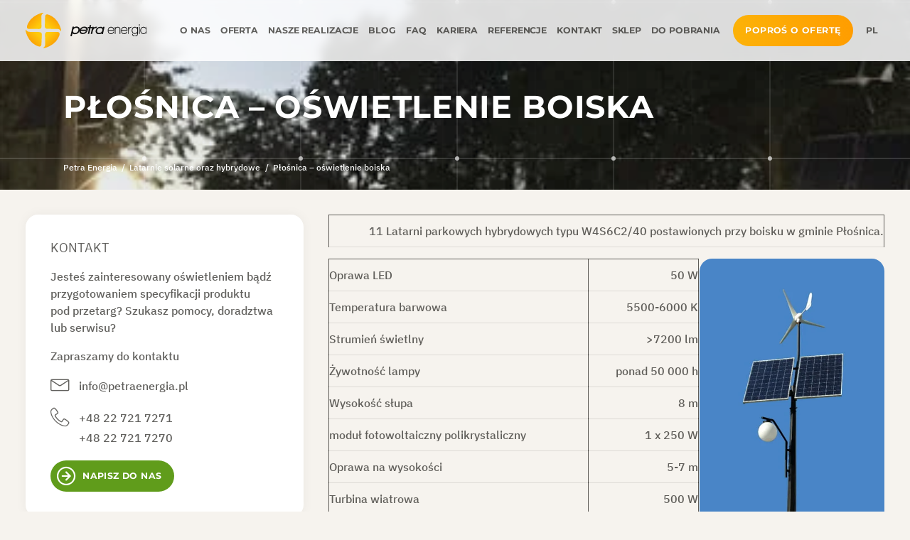

--- FILE ---
content_type: text/html; charset=UTF-8
request_url: https://petraenergia.pl/realizacje/plosnica/
body_size: 19182
content:
<!DOCTYPE html><html dir="ltr" lang="pl-PL" prefix="og: https://ogp.me/ns#" class="no-js"><head><meta charset="UTF-8"><meta name="viewport" content="width=device-width, initial-scale=1.0"><title>Płośnica – oświetlenie boiska - Petra Energia Petra Energia - Inwestycje w Przyszłość</title><link rel="shortcut icon" href="https://petraenergia.pl/favicon.ico?v=1"><link rel="preload" href="https://petraenergia.pl/wp-content/themes/petraenergia/assets/static/fonts/montserrat-v26-cyrillic_cyrillic-ext_latin_latin-ext-700.woff2" as="font" type="font/woff2" crossorigin><link rel="preload" href="https://petraenergia.pl/wp-content/themes/petraenergia/assets/static/fonts/ibm-plex-sans-v19-cyrillic_cyrillic-ext_latin_latin-ext-regular.woff2" as="font" type="font/woff2" crossorigin><link rel="preload" href="https://petraenergia.pl/wp-content/themes/petraenergia/assets/static/fonts/ibm-plex-sans-v19-cyrillic_cyrillic-ext_latin_latin-ext-italic.woff2" as="font" type="font/woff2" crossorigin><link rel="preload" href="https://petraenergia.pl/wp-content/themes/petraenergia/assets/static/fonts/ibm-plex-sans-v19-cyrillic_cyrillic-ext_latin_latin-ext-500.woff2" as="font" type="font/woff2" crossorigin><link rel="preload" href="https://petraenergia.pl/wp-content/themes/petraenergia/assets/static/fonts/ibm-plex-sans-v19-cyrillic_cyrillic-ext_latin_latin-ext-500italic.woff2" as="font" type="font/woff2" crossorigin><style>@font-face {
font-display: swap;
  font-family: 'Montserrat';
  font-style: normal;
  font-weight: 700;
  src: url('https://petraenergia.pl/wp-content/themes/petraenergia/assets/static/fonts/montserrat-v26-cyrillic_cyrillic-ext_latin_latin-ext-700.woff2') format('woff2');

}

@font-face {
font-display: swap;
  font-family: 'IBM Plex Sans';
  font-style: normal;
  font-weight: 700;
  src: url('https://petraenergia.pl/wp-content/themes/petraenergia/assets/static/fonts/ibm-plex-sans-v19-cyrillic_cyrillic-ext_latin_latin-ext-regular.woff2') format('woff2');

}

@font-face {
font-display: swap;
  font-family: 'IBM Plex Sans';
  font-style: italic;
  font-weight: 400;
  src: url('https://petraenergia.pl/wp-content/themes/petraenergia/assets/static/fonts/ibm-plex-sans-v19-cyrillic_cyrillic-ext_latin_latin-ext-italic.woff2') format('woff2');

}

@font-face {
font-display: swap;
  font-family: 'IBM Plex Sans';
  font-style: normal;
  font-weight: 500;
  src: url('https://petraenergia.pl/wp-content/themes/petraenergia/assets/static/fonts/ibm-plex-sans-v19-cyrillic_cyrillic-ext_latin_latin-ext-500.woff2') format('woff2');

}

@font-face {
font-display: swap;
  font-family: 'IBM Plex Sans';
  font-style: italic;
  font-weight: 500;
  src: url('https://petraenergia.pl/wp-content/themes/petraenergia/assets/static/fonts/ibm-plex-sans-v19-cyrillic_cyrillic-ext_latin_latin-ext-500italic.woff2') format('woff2');

}</style><link href="//www.google-analytics.com" rel="dns-prefetch"><link rel="alternate" hreflang="pl" href="https://petraenergia.pl/realizacje/plosnica/" /><link rel="alternate" hreflang="en" href="https://petraenergia.pl/en/realizacje/plosnica-playground-lighting/" /><link rel="alternate" hreflang="uk" href="https://petraenergia.pl/uk/realizacje/plosnica-%d0%be%d1%81%d0%b2%d1%96%d1%82%d0%bb%d0%b5%d0%bd%d0%bd%d1%8f-%d1%96%d0%b3%d1%80%d0%be%d0%b2%d0%be%d0%b3%d0%be-%d0%bf%d0%be%d0%bb%d1%8f/" /><link rel="alternate" hreflang="lt" href="https://petraenergia.pl/lt/realizacje/plosnica-zaidimo-lauko-apsvietimas/" /><link rel="alternate" hreflang="fr" href="https://petraenergia.pl/fr/realizacje/plosnica-eclairage-du-terrain-de-jeu/" /><link rel="alternate" hreflang="x-default" href="https://petraenergia.pl/realizacje/plosnica/" /><meta name="description" content="Możliwość ustawienia 5 okresów pracy o różnych poziomach jasności lampy Automatyczne dostosowywanie do długości trwania nocy Śledzenie punktu mocy maksymalnej (MPPT) Pełna wodoszczelność" /><meta name="robots" content="max-image-preview:large" /><meta name="google-site-verification" content="google-site-verification=AcN0ZoouLsFpbrw2HKyhjT-I3JdgDjYiwJRNbHMWgdU" /><link rel="canonical" href="https://petraenergia.pl/realizacje/plosnica/" /><meta name="generator" content="All in One SEO (AIOSEO) 4.9.1.1" /><meta property="og:locale" content="pl_PL" /><meta property="og:site_name" content="Petra Energia - Inwestycje w Przyszłość" /><meta property="og:type" content="article" /><meta property="og:title" content="Płośnica – oświetlenie boiska - Petra Energia" /><meta property="og:description" content="Możliwość ustawienia 5 okresów pracy o różnych poziomach jasności lampy Automatyczne dostosowywanie do długości trwania nocy Śledzenie punktu mocy maksymalnej (MPPT) Pełna wodoszczelność" /><meta property="og:url" content="https://petraenergia.pl/realizacje/plosnica/" /><meta property="article:published_time" content="2024-10-02T09:32:40+00:00" /><meta property="article:modified_time" content="2024-10-02T09:32:43+00:00" /><meta name="twitter:card" content="summary" /><meta name="twitter:title" content="Płośnica – oświetlenie boiska - Petra Energia" /><meta name="twitter:description" content="Możliwość ustawienia 5 okresów pracy o różnych poziomach jasności lampy Automatyczne dostosowywanie do długości trwania nocy Śledzenie punktu mocy maksymalnej (MPPT) Pełna wodoszczelność" /> <script type="application/ld+json" class="aioseo-schema">{"@context":"https:\/\/schema.org","@graph":[{"@type":"BreadcrumbList","@id":"https:\/\/petraenergia.pl\/realizacje\/plosnica\/#breadcrumblist","itemListElement":[{"@type":"ListItem","@id":"https:\/\/petraenergia.pl#listItem","position":1,"name":"Home","item":"https:\/\/petraenergia.pl","nextItem":{"@type":"ListItem","@id":"https:\/\/petraenergia.pl\/produkt\/latarnie-solarne-oraz-hybrydowe\/#listItem","name":"Latarnie solarne oraz hybrydowe"}},{"@type":"ListItem","@id":"https:\/\/petraenergia.pl\/produkt\/latarnie-solarne-oraz-hybrydowe\/#listItem","position":2,"name":"Latarnie solarne oraz hybrydowe","item":"https:\/\/petraenergia.pl\/produkt\/latarnie-solarne-oraz-hybrydowe\/","nextItem":{"@type":"ListItem","@id":"https:\/\/petraenergia.pl\/realizacje\/plosnica\/#listItem","name":"P\u0142o\u015bnica &#8211; o\u015bwietlenie boiska"},"previousItem":{"@type":"ListItem","@id":"https:\/\/petraenergia.pl#listItem","name":"Home"}},{"@type":"ListItem","@id":"https:\/\/petraenergia.pl\/realizacje\/plosnica\/#listItem","position":3,"name":"P\u0142o\u015bnica &#8211; o\u015bwietlenie boiska","previousItem":{"@type":"ListItem","@id":"https:\/\/petraenergia.pl\/produkt\/latarnie-solarne-oraz-hybrydowe\/#listItem","name":"Latarnie solarne oraz hybrydowe"}}]},{"@type":"Organization","@id":"https:\/\/petraenergia.pl\/#organization","name":"Petra Energia - Lampy Solarne","description":"Inwestycje w Przysz\u0142o\u015b\u0107","url":"https:\/\/petraenergia.pl\/","telephone":"+48227217270","logo":{"@type":"ImageObject","url":"https:\/\/petraenergia.pl\/wp-content\/uploads\/2021\/05\/petraenergia-petra-energia.png","@id":"https:\/\/petraenergia.pl\/realizacje\/plosnica\/#organizationLogo","width":918,"height":273},"image":{"@id":"https:\/\/petraenergia.pl\/realizacje\/plosnica\/#organizationLogo"}},{"@type":"WebPage","@id":"https:\/\/petraenergia.pl\/realizacje\/plosnica\/#webpage","url":"https:\/\/petraenergia.pl\/realizacje\/plosnica\/","name":"P\u0142o\u015bnica \u2013 o\u015bwietlenie boiska - Petra Energia","description":"Mo\u017cliwo\u015b\u0107 ustawienia 5 okres\u00f3w pracy o r\u00f3\u017cnych poziomach jasno\u015bci lampy Automatyczne dostosowywanie do d\u0142ugo\u015bci trwania nocy \u015aledzenie punktu mocy maksymalnej (MPPT) Pe\u0142na wodoszczelno\u015b\u0107","inLanguage":"pl-PL","isPartOf":{"@id":"https:\/\/petraenergia.pl\/#website"},"breadcrumb":{"@id":"https:\/\/petraenergia.pl\/realizacje\/plosnica\/#breadcrumblist"},"image":{"@type":"ImageObject","url":"https:\/\/petraenergia.pl\/wp-content\/uploads\/2021\/04\/petraenergia-plosnica-spolki-wodne-05.jpg","@id":"https:\/\/petraenergia.pl\/realizacje\/plosnica\/#mainImage","width":400,"height":565},"primaryImageOfPage":{"@id":"https:\/\/petraenergia.pl\/realizacje\/plosnica\/#mainImage"},"datePublished":"2024-10-02T11:32:40+02:00","dateModified":"2024-10-02T11:32:43+02:00"},{"@type":"WebSite","@id":"https:\/\/petraenergia.pl\/#website","url":"https:\/\/petraenergia.pl\/","name":"Petra Energia","description":"Inwestycje w Przysz\u0142o\u015b\u0107","inLanguage":"pl-PL","publisher":{"@id":"https:\/\/petraenergia.pl\/#organization"}}]}</script> <link rel="alternate" title="oEmbed (JSON)" type="application/json+oembed" href="https://petraenergia.pl/wp-json/oembed/1.0/embed?url=https%3A%2F%2Fpetraenergia.pl%2Frealizacje%2Fplosnica%2F" /><link rel="alternate" title="oEmbed (XML)" type="text/xml+oembed" href="https://petraenergia.pl/wp-json/oembed/1.0/embed?url=https%3A%2F%2Fpetraenergia.pl%2Frealizacje%2Fplosnica%2F&#038;format=xml" /><style id='wp-img-auto-sizes-contain-inline-css' type='text/css'>img:is([sizes=auto i],[sizes^="auto," i]){contain-intrinsic-size:3000px 1500px}
/*# sourceURL=wp-img-auto-sizes-contain-inline-css */</style><link rel="stylesheet" href="https://petraenergia.pl/wp-content/plugins/litespeed-cache/assets/css/litespeed-dummy.css?ver=6.9"><style id='classic-theme-styles-inline-css' type='text/css'>/*! This file is auto-generated */
.wp-block-button__link{color:#fff;background-color:#32373c;border-radius:9999px;box-shadow:none;text-decoration:none;padding:calc(.667em + 2px) calc(1.333em + 2px);font-size:1.125em}.wp-block-file__button{background:#32373c;color:#fff;text-decoration:none}
/*# sourceURL=/wp-includes/css/classic-themes.min.css */</style><link rel="stylesheet" href="https://petraenergia.pl/wp-content/themes/petraenergia/assets/app.min.css?ver=1.0.25"><link rel="stylesheet" href="https://petraenergia.pl/wp-content/plugins/honeypot/includes/css/wpa.css?ver=2.3.04"><link rel="stylesheet" href="https://petraenergia.pl/wp-content/plugins/official-mailerlite-sign-up-forms/assets/css/mailerlite_forms.css?ver=1.7.14"><link rel="stylesheet" href="https://petraenergia.pl/wp-content/plugins/cf7-conditional-fields/style.css?ver=2.6.7"><link rel="stylesheet" href="https://petraenergia.pl/wp-includes/blocks/table/style.min.css?ver=6.9"><link rel="stylesheet" href="https://petraenergia.pl/wp-includes/blocks/list/style.min.css?ver=6.9"><link rel="stylesheet" href="https://petraenergia.pl/wp-includes/blocks/image/style.min.css?ver=6.9"><link rel="stylesheet" href="https://petraenergia.pl/wp-includes/blocks/columns/style.min.css?ver=6.9"> <script  src="https://petraenergia.pl/wp-includes/js/jquery/jquery.min.js?ver=3.7.1" id="jquery-core-js"></script> <script  src="https://petraenergia.pl/wp-includes/js/jquery/jquery-migrate.min.js?ver=3.4.1" id="jquery-migrate-js"></script> <link rel="https://api.w.org/" href="https://petraenergia.pl/wp-json/" /><link rel="alternate" title="JSON" type="application/json" href="https://petraenergia.pl/wp-json/wp/v2/realizacja/637" /><link rel='shortlink' href='https://petraenergia.pl/?p=637' /> <script async src="https://www.googletagmanager.com/gtag/js?id=G-QX1NRXZ7C7"></script> <script>window.dataLayer = window.dataLayer || [];
			function gtag(){dataLayer.push(arguments);}
			gtag('js', new Date());
			gtag('config', 'G-QX1NRXZ7C7');</script>  <script>(function(w,d,e,u,f,l,n){w[f]=w[f]||function(){(w[f].q=w[f].q||[])
                .push(arguments);},l=d.createElement(e),l.async=1,l.src=u,
                n=d.getElementsByTagName(e)[0],n.parentNode.insertBefore(l,n);})
            (window,document,'script','https://assets.mailerlite.com/js/universal.js','ml');
            ml('account', '711391');
            ml('enablePopups', true);</script> 
 <script async src="https://www.googletagmanager.com/gtag/js?id=UA-43642561-1"></script> <script>window.dataLayer = window.dataLayer || [];

  function gtag() {
    dataLayer.push(arguments);
  }
  gtag('js', new Date());
  gtag('config', 'UA-43642561-1');</script> <style id='global-styles-inline-css' type='text/css'>:root{--wp--preset--aspect-ratio--square: 1;--wp--preset--aspect-ratio--4-3: 4/3;--wp--preset--aspect-ratio--3-4: 3/4;--wp--preset--aspect-ratio--3-2: 3/2;--wp--preset--aspect-ratio--2-3: 2/3;--wp--preset--aspect-ratio--16-9: 16/9;--wp--preset--aspect-ratio--9-16: 9/16;--wp--preset--color--black: #000000;--wp--preset--color--cyan-bluish-gray: #abb8c3;--wp--preset--color--white: #ffffff;--wp--preset--color--pale-pink: #f78da7;--wp--preset--color--vivid-red: #cf2e2e;--wp--preset--color--luminous-vivid-orange: #ff6900;--wp--preset--color--luminous-vivid-amber: #fcb900;--wp--preset--color--light-green-cyan: #7bdcb5;--wp--preset--color--vivid-green-cyan: #00d084;--wp--preset--color--pale-cyan-blue: #8ed1fc;--wp--preset--color--vivid-cyan-blue: #0693e3;--wp--preset--color--vivid-purple: #9b51e0;--wp--preset--gradient--vivid-cyan-blue-to-vivid-purple: linear-gradient(135deg,rgb(6,147,227) 0%,rgb(155,81,224) 100%);--wp--preset--gradient--light-green-cyan-to-vivid-green-cyan: linear-gradient(135deg,rgb(122,220,180) 0%,rgb(0,208,130) 100%);--wp--preset--gradient--luminous-vivid-amber-to-luminous-vivid-orange: linear-gradient(135deg,rgb(252,185,0) 0%,rgb(255,105,0) 100%);--wp--preset--gradient--luminous-vivid-orange-to-vivid-red: linear-gradient(135deg,rgb(255,105,0) 0%,rgb(207,46,46) 100%);--wp--preset--gradient--very-light-gray-to-cyan-bluish-gray: linear-gradient(135deg,rgb(238,238,238) 0%,rgb(169,184,195) 100%);--wp--preset--gradient--cool-to-warm-spectrum: linear-gradient(135deg,rgb(74,234,220) 0%,rgb(151,120,209) 20%,rgb(207,42,186) 40%,rgb(238,44,130) 60%,rgb(251,105,98) 80%,rgb(254,248,76) 100%);--wp--preset--gradient--blush-light-purple: linear-gradient(135deg,rgb(255,206,236) 0%,rgb(152,150,240) 100%);--wp--preset--gradient--blush-bordeaux: linear-gradient(135deg,rgb(254,205,165) 0%,rgb(254,45,45) 50%,rgb(107,0,62) 100%);--wp--preset--gradient--luminous-dusk: linear-gradient(135deg,rgb(255,203,112) 0%,rgb(199,81,192) 50%,rgb(65,88,208) 100%);--wp--preset--gradient--pale-ocean: linear-gradient(135deg,rgb(255,245,203) 0%,rgb(182,227,212) 50%,rgb(51,167,181) 100%);--wp--preset--gradient--electric-grass: linear-gradient(135deg,rgb(202,248,128) 0%,rgb(113,206,126) 100%);--wp--preset--gradient--midnight: linear-gradient(135deg,rgb(2,3,129) 0%,rgb(40,116,252) 100%);--wp--preset--font-size--small: 13px;--wp--preset--font-size--medium: 20px;--wp--preset--font-size--large: 36px;--wp--preset--font-size--x-large: 42px;--wp--preset--spacing--20: 0.44rem;--wp--preset--spacing--30: 0.67rem;--wp--preset--spacing--40: 1rem;--wp--preset--spacing--50: 1.5rem;--wp--preset--spacing--60: 2.25rem;--wp--preset--spacing--70: 3.38rem;--wp--preset--spacing--80: 5.06rem;--wp--preset--shadow--natural: 6px 6px 9px rgba(0, 0, 0, 0.2);--wp--preset--shadow--deep: 12px 12px 50px rgba(0, 0, 0, 0.4);--wp--preset--shadow--sharp: 6px 6px 0px rgba(0, 0, 0, 0.2);--wp--preset--shadow--outlined: 6px 6px 0px -3px rgb(255, 255, 255), 6px 6px rgb(0, 0, 0);--wp--preset--shadow--crisp: 6px 6px 0px rgb(0, 0, 0);}:where(.is-layout-flex){gap: 0.5em;}:where(.is-layout-grid){gap: 0.5em;}body .is-layout-flex{display: flex;}.is-layout-flex{flex-wrap: wrap;align-items: center;}.is-layout-flex > :is(*, div){margin: 0;}body .is-layout-grid{display: grid;}.is-layout-grid > :is(*, div){margin: 0;}:where(.wp-block-columns.is-layout-flex){gap: 2em;}:where(.wp-block-columns.is-layout-grid){gap: 2em;}:where(.wp-block-post-template.is-layout-flex){gap: 1.25em;}:where(.wp-block-post-template.is-layout-grid){gap: 1.25em;}.has-black-color{color: var(--wp--preset--color--black) !important;}.has-cyan-bluish-gray-color{color: var(--wp--preset--color--cyan-bluish-gray) !important;}.has-white-color{color: var(--wp--preset--color--white) !important;}.has-pale-pink-color{color: var(--wp--preset--color--pale-pink) !important;}.has-vivid-red-color{color: var(--wp--preset--color--vivid-red) !important;}.has-luminous-vivid-orange-color{color: var(--wp--preset--color--luminous-vivid-orange) !important;}.has-luminous-vivid-amber-color{color: var(--wp--preset--color--luminous-vivid-amber) !important;}.has-light-green-cyan-color{color: var(--wp--preset--color--light-green-cyan) !important;}.has-vivid-green-cyan-color{color: var(--wp--preset--color--vivid-green-cyan) !important;}.has-pale-cyan-blue-color{color: var(--wp--preset--color--pale-cyan-blue) !important;}.has-vivid-cyan-blue-color{color: var(--wp--preset--color--vivid-cyan-blue) !important;}.has-vivid-purple-color{color: var(--wp--preset--color--vivid-purple) !important;}.has-black-background-color{background-color: var(--wp--preset--color--black) !important;}.has-cyan-bluish-gray-background-color{background-color: var(--wp--preset--color--cyan-bluish-gray) !important;}.has-white-background-color{background-color: var(--wp--preset--color--white) !important;}.has-pale-pink-background-color{background-color: var(--wp--preset--color--pale-pink) !important;}.has-vivid-red-background-color{background-color: var(--wp--preset--color--vivid-red) !important;}.has-luminous-vivid-orange-background-color{background-color: var(--wp--preset--color--luminous-vivid-orange) !important;}.has-luminous-vivid-amber-background-color{background-color: var(--wp--preset--color--luminous-vivid-amber) !important;}.has-light-green-cyan-background-color{background-color: var(--wp--preset--color--light-green-cyan) !important;}.has-vivid-green-cyan-background-color{background-color: var(--wp--preset--color--vivid-green-cyan) !important;}.has-pale-cyan-blue-background-color{background-color: var(--wp--preset--color--pale-cyan-blue) !important;}.has-vivid-cyan-blue-background-color{background-color: var(--wp--preset--color--vivid-cyan-blue) !important;}.has-vivid-purple-background-color{background-color: var(--wp--preset--color--vivid-purple) !important;}.has-black-border-color{border-color: var(--wp--preset--color--black) !important;}.has-cyan-bluish-gray-border-color{border-color: var(--wp--preset--color--cyan-bluish-gray) !important;}.has-white-border-color{border-color: var(--wp--preset--color--white) !important;}.has-pale-pink-border-color{border-color: var(--wp--preset--color--pale-pink) !important;}.has-vivid-red-border-color{border-color: var(--wp--preset--color--vivid-red) !important;}.has-luminous-vivid-orange-border-color{border-color: var(--wp--preset--color--luminous-vivid-orange) !important;}.has-luminous-vivid-amber-border-color{border-color: var(--wp--preset--color--luminous-vivid-amber) !important;}.has-light-green-cyan-border-color{border-color: var(--wp--preset--color--light-green-cyan) !important;}.has-vivid-green-cyan-border-color{border-color: var(--wp--preset--color--vivid-green-cyan) !important;}.has-pale-cyan-blue-border-color{border-color: var(--wp--preset--color--pale-cyan-blue) !important;}.has-vivid-cyan-blue-border-color{border-color: var(--wp--preset--color--vivid-cyan-blue) !important;}.has-vivid-purple-border-color{border-color: var(--wp--preset--color--vivid-purple) !important;}.has-vivid-cyan-blue-to-vivid-purple-gradient-background{background: var(--wp--preset--gradient--vivid-cyan-blue-to-vivid-purple) !important;}.has-light-green-cyan-to-vivid-green-cyan-gradient-background{background: var(--wp--preset--gradient--light-green-cyan-to-vivid-green-cyan) !important;}.has-luminous-vivid-amber-to-luminous-vivid-orange-gradient-background{background: var(--wp--preset--gradient--luminous-vivid-amber-to-luminous-vivid-orange) !important;}.has-luminous-vivid-orange-to-vivid-red-gradient-background{background: var(--wp--preset--gradient--luminous-vivid-orange-to-vivid-red) !important;}.has-very-light-gray-to-cyan-bluish-gray-gradient-background{background: var(--wp--preset--gradient--very-light-gray-to-cyan-bluish-gray) !important;}.has-cool-to-warm-spectrum-gradient-background{background: var(--wp--preset--gradient--cool-to-warm-spectrum) !important;}.has-blush-light-purple-gradient-background{background: var(--wp--preset--gradient--blush-light-purple) !important;}.has-blush-bordeaux-gradient-background{background: var(--wp--preset--gradient--blush-bordeaux) !important;}.has-luminous-dusk-gradient-background{background: var(--wp--preset--gradient--luminous-dusk) !important;}.has-pale-ocean-gradient-background{background: var(--wp--preset--gradient--pale-ocean) !important;}.has-electric-grass-gradient-background{background: var(--wp--preset--gradient--electric-grass) !important;}.has-midnight-gradient-background{background: var(--wp--preset--gradient--midnight) !important;}.has-small-font-size{font-size: var(--wp--preset--font-size--small) !important;}.has-medium-font-size{font-size: var(--wp--preset--font-size--medium) !important;}.has-large-font-size{font-size: var(--wp--preset--font-size--large) !important;}.has-x-large-font-size{font-size: var(--wp--preset--font-size--x-large) !important;}
:where(.wp-block-columns.is-layout-flex){gap: 2em;}:where(.wp-block-columns.is-layout-grid){gap: 2em;}
/*# sourceURL=global-styles-inline-css */</style><style id='core-block-supports-inline-css' type='text/css'>.wp-container-core-columns-is-layout-9d6595d7{flex-wrap:nowrap;}.wp-block-gallery.wp-block-gallery-1{--wp--style--unstable-gallery-gap:var( --wp--style--gallery-gap-default, var( --gallery-block--gutter-size, var( --wp--style--block-gap, 0.5em ) ) );gap:var( --wp--style--gallery-gap-default, var( --gallery-block--gutter-size, var( --wp--style--block-gap, 0.5em ) ) );}.wp-block-gallery.wp-block-gallery-2{--wp--style--unstable-gallery-gap:var( --wp--style--gallery-gap-default, var( --gallery-block--gutter-size, var( --wp--style--block-gap, 0.5em ) ) );gap:var( --wp--style--gallery-gap-default, var( --gallery-block--gutter-size, var( --wp--style--block-gap, 0.5em ) ) );}
/*# sourceURL=core-block-supports-inline-css */</style></head><body class="wp-singular realizacja-template-default single single-realizacja postid-637 wp-theme-petraenergia"><div class="page" id="page"><header class="page__header"><nav class="nav nav--top" id="fixed-nav"><div class="nav__wrapper"><div class="nav__container"><div class="nav__header"><div class="nav__logo">
<a href="https://petraenergia.pl" class="logo" title="Petra Energia">
<img data-src="https://petraenergia.pl/wp-content/themes/petraenergia/assets/static/logo-sygnet-color.svg" class="logo__sygnet" width="50"
height="50" alt="" />
<small class="logo__name">
<img width="157" height="25" data-src="https://petraenergia.pl/wp-content/themes/petraenergia/assets/static/logo-text.svg"
alt="Petra Energia" />
</small>
</a></div><button class="nav__menu-toggler" aria-label="Menu" type="button">
<i class="icon icon-menu"></i>
<i class="icon icon-close"></i>
</button></div><div class="nav__inner"><div class="nav__menu"><ul id="menu-top-menu" class="menu--top menu"><li id="menu__item--24" class="menu__item menu__item--object-page menu__item--24"><a  title="O nas" href="https://petraenergia.pl/o-firmie/" class="menu__link">O nas</a></li><li id="menu__item--23" class="menu__item menu__item--object-page menu__item--23"><a  title="Oferta" href="https://petraenergia.pl/oferta/" class="menu__link">Oferta</a></li><li id="menu__item--140" class="menu__item menu__item--object-page menu__item--140"><a  title="Nasze realizacje" href="https://petraenergia.pl/realizacje/" class="menu__link">Nasze realizacje</a></li><li id="menu__item--141" class="menu__item menu__item--object-page current_page_parent menu__item--141"><a  title="Blog" href="https://petraenergia.pl/blog/" class="menu__link">Blog</a></li><li id="menu__item--22" class="menu__item menu__item--object-page menu__item--22"><a  title="FAQ" href="https://petraenergia.pl/pytania-i-odpowiedzi/" class="menu__link">FAQ</a></li><li id="menu__item--6134" class="menu__item menu__item--object-page menu__item--6134"><a  title="Kariera" href="https://petraenergia.pl/kariera/" class="menu__link">Kariera</a></li><li id="menu__item--2498" class="menu__item menu__item--object-page menu__item--2498"><a  title="Referencje" href="https://petraenergia.pl/referencje/" class="menu__link">Referencje</a></li><li id="menu__item--21" class="menu__item menu__item--object-page menu__item--21"><a  title="Kontakt" href="https://petraenergia.pl/kontakt/" class="menu__link">Kontakt</a></li><li id="menu__item--20" class="menu__item menu__item--type-custom menu__item--object-custom menu__item--20"><a  title="Przejdź do sklepu" target="_blank" href="https://mojaenergia24.pl/" class="menu__link">Sklep</a></li><li id="menu__item--6886" class="menu__item menu__item--object-page menu__item--6886"><a  title="Do pobrania" href="https://petraenergia.pl/pliki-do-pobrania/" class="menu__link">Do pobrania</a></li></ul>
<button data-go-modal="#offer-modal" class="link link--button is-menu link--gold"><span>
Poproś o ofertę                  </span></button><div class="menu menu--language menu--dropdown"><div class="menu__item"><span>pl <i class="icon icon--arrow_downward"></i></span></div><ul class="menu__dropdown"><li class="menu__item active"><a target="_self" title="Zmień język strony na polski" href="https://petraenergia.pl/realizacje/plosnica/">pl</a></li><li class="menu__item"><a target="_self" title="Zmień język strony na angielski" href="https://petraenergia.pl/en/realizacje/plosnica-playground-lighting/">en</a></li><li class="menu__item"><a target="_self" title="Zmień język strony na ukraiński" href="https://petraenergia.pl/uk/realizacje/plosnica-%d0%be%d1%81%d0%b2%d1%96%d1%82%d0%bb%d0%b5%d0%bd%d0%bd%d1%8f-%d1%96%d0%b3%d1%80%d0%be%d0%b2%d0%be%d0%b3%d0%be-%d0%bf%d0%be%d0%bb%d1%8f/">uk</a></li><li class="menu__item"><a target="_self" title="Zmień język strony na litewski" href="https://petraenergia.pl/lt/realizacje/plosnica-zaidimo-lauko-apsvietimas/">lt</a></li><li class="menu__item"><a target="_self" title="Zmień język strony na francuski" href="https://petraenergia.pl/fr/realizacje/plosnica-eclairage-du-terrain-de-jeu/">fr</a></li></div></ul></div></div></div></div></nav></header><div class="page__content" role="main" data-reveal><article class="article"><div class="article__header"><div class="article__image" ><div class="article__parallax" data-parallax>
<img src="[data-uri]" class="attachment-post-thumbnail size-post-thumbnail portrait wp-post-image" alt="" decoding="async" fetchpriority="high" data-src="https://petraenergia.pl/wp-content/uploads/2021/04/petraenergia-plosnica-spolki-wodne-05.jpg.webp" /></div></div><div class="article__container article__container--header"><div class="article__title"><h1>Płośnica &#8211; oświetlenie boiska</h1><div class="article__path">
<span property="itemListElement" typeof="ListItem"><a property="item" typeof="WebPage" title="Przejdź do Petra Energia." href="https://petraenergia.pl" class="home" ><span property="name">Petra Energia</span></a><meta property="position" content="1"></span>/<span property="itemListElement" typeof="ListItem"><a property="item" typeof="WebPage" title="Go to the Latarnie solarne oraz hybrydowe Typ produktu archives." href="https://petraenergia.pl/produkt/latarnie-solarne-oraz-hybrydowe/" class="taxonomy product_type" ><span property="name">Latarnie solarne oraz hybrydowe</span></a><meta property="position" content="2"></span>/<span property="itemListElement" typeof="ListItem"><span property="name" class="post post-realizacja current-item">Płośnica &#8211; oświetlenie boiska</span><meta property="url" content="https://petraenergia.pl/realizacje/plosnica/"><meta property="position" content="3"></span></div></div></div></div><div class="article__container"><div class="article__content"><figure class="wp-block-table"><table><tbody><tr><td>&nbsp;11 Latarni parkowych hybrydowych typu W4S6C2/40 postawionych przy boisku w gminie Płośnica.</td></tr></tbody></table></figure><div class="wp-block-columns is-layout-flex wp-container-core-columns-is-layout-9d6595d7 wp-block-columns-is-layout-flex"><div class="wp-block-column is-layout-flow wp-block-column-is-layout-flow" style="flex-basis:66.66%"><figure class="wp-block-table"><table><tbody><tr><td>Oprawa LED</td><td>50 W</td></tr><tr><td>Temperatura barwowa</td><td>5500-6000 K</td></tr><tr><td>Strumień świetlny</td><td>&gt;7200 lm</td></tr><tr><td>Żywotność lampy</td><td>ponad 50 000 h</td></tr><tr><td>Wysokość słupa</td><td>8 m</td></tr><tr><td>moduł fotowoltaiczny polikrystaliczny</td><td>1 x 250 W</td></tr><tr><td>Oprawa na wysokości</td><td>5-7  m</td></tr><tr><td>Turbina wiatrowa</td><td>500 W</td></tr><tr><td>Startowa prędkość wiatru dla turbiny</td><td>2,5 m/s</td></tr><tr><td>Akumulator żelowy</td><td>1 x 100 Ah</td></tr></tbody></table></figure><ul class="wp-block-list"><li>Możliwość ustawienia 5 okresów pracy o różnych poziomach jasności lampy</li><li>Automatyczne dostosowywanie do długości trwania nocy</li><li>Śledzenie punktu mocy maksymalnej (MPPT)</li><li>Pełna wodoszczelność</li></ul></div><div class="wp-block-column is-layout-flow wp-block-column-is-layout-flow" style="flex-basis:33.33%"><figure class="wp-block-image size-large"><img decoding="sync" width="444" height="1148" src="https://petra.goodone.digital/wp-content/uploads/2021/04/petraenergia-plosnica-spolki-wodne-06.jpg" alt="" class="wp-image-638" srcset="https://petraenergia.pl/wp-content/uploads/2021/04/petraenergia-plosnica-spolki-wodne-06.jpg.webp 444w, https://petraenergia.pl/wp-content/uploads/2021/04/petraenergia-plosnica-spolki-wodne-06-396x1024.jpg.webp 396w" sizes="(max-width: 444px) 100vw, 444px" fetchpriority="high"/></figure></div></div><figure class="wp-block-gallery has-nested-images columns-2 is-cropped wp-block-gallery-2 is-layout-flex wp-block-gallery-is-layout-flex"><figure class="wp-block-image size-full"><a href="https://petraenergia.pl/wp-content/uploads/2021/04/petraenergia-plosnica-spolki-wodne-05-3.jpg"><img data-lazyloaded="1" src="[data-uri]" decoding="async" width="400" height="565" data-id="652" data-src="https://petraenergia.pl/wp-content/uploads/2021/04/petraenergia-plosnica-spolki-wodne-05-3.jpg.webp" alt="" class="wp-image-652"/><noscript><img decoding="async" width="400" height="565" data-id="652" src="https://petraenergia.pl/wp-content/uploads/2021/04/petraenergia-plosnica-spolki-wodne-05-3.jpg.webp" alt="" class="wp-image-652"/></noscript></a></figure><figure class="wp-block-image size-full"><a href="https://petraenergia.pl/wp-content/uploads/2021/04/petraenergia-plosnica-spolki-wodne-01.jpg"><img data-lazyloaded="1" src="[data-uri]" decoding="async" width="800" height="472" data-id="640" data-src="https://petraenergia.pl/wp-content/uploads/2021/04/petraenergia-plosnica-spolki-wodne-01.jpg" alt="" class="wp-image-640" data-srcset="https://petraenergia.pl/wp-content/uploads/2021/04/petraenergia-plosnica-spolki-wodne-01.jpg 800w, https://petraenergia.pl/wp-content/uploads/2021/04/petraenergia-plosnica-spolki-wodne-01-768x453.jpg.webp 768w" data-sizes="(max-width: 800px) 100vw, 800px" /><noscript><img decoding="async" width="800" height="472" data-id="640" src="https://petraenergia.pl/wp-content/uploads/2021/04/petraenergia-plosnica-spolki-wodne-01.jpg" alt="" class="wp-image-640" srcset="https://petraenergia.pl/wp-content/uploads/2021/04/petraenergia-plosnica-spolki-wodne-01.jpg 800w, https://petraenergia.pl/wp-content/uploads/2021/04/petraenergia-plosnica-spolki-wodne-01-768x453.jpg.webp 768w" sizes="(max-width: 800px) 100vw, 800px" /></noscript></a></figure><figure class="wp-block-image size-full"><a href="https://petraenergia.pl/wp-content/uploads/2021/04/petraenergia-plosnica-spolki-wodne-03-1.jpg"><img data-lazyloaded="1" src="[data-uri]" decoding="async" width="800" height="403" data-id="655" data-src="https://petraenergia.pl/wp-content/uploads/2021/04/petraenergia-plosnica-spolki-wodne-03-1.jpg.webp" alt="" class="wp-image-655" data-srcset="https://petraenergia.pl/wp-content/uploads/2021/04/petraenergia-plosnica-spolki-wodne-03-1.jpg.webp 800w, https://petraenergia.pl/wp-content/uploads/2021/04/petraenergia-plosnica-spolki-wodne-03-1-768x387.jpg.webp 768w" data-sizes="(max-width: 800px) 100vw, 800px" /><noscript><img decoding="async" width="800" height="403" data-id="655" src="https://petraenergia.pl/wp-content/uploads/2021/04/petraenergia-plosnica-spolki-wodne-03-1.jpg.webp" alt="" class="wp-image-655" srcset="https://petraenergia.pl/wp-content/uploads/2021/04/petraenergia-plosnica-spolki-wodne-03-1.jpg.webp 800w, https://petraenergia.pl/wp-content/uploads/2021/04/petraenergia-plosnica-spolki-wodne-03-1-768x387.jpg.webp 768w" sizes="(max-width: 800px) 100vw, 800px" /></noscript></a></figure></figure><hr>
<a href="https://petraenergia.pl/realizacje/" class="link link--back link--arrow-back" data-back><span>
Powrót do realizacji    </span></a></div><aside class="article__aside"><div class="article__sticky"><div class="widget_text card card--contact"><div class="widget_text card__body"><h3>Kontakt</h3><div class="textwidget custom-html-widget"><p>Jesteś zainteresowany oświetleniem bądź przygotowaniem specyfikacji produktu pod&nbsp;przetarg? Szukasz pomocy, doradztwa lub serwisu?</p><p>
Zapraszamy do&nbsp;kontaktu</p><ul><li>
<i class="icon icon-mail"></i>
<span>
<a href="mailto:info@petraenergia.pl">info@petraenergia.pl</a>
</span></li><li>
<i class="icon icon-phone"></i>
<span>
<a href="tel:+48227217271">+48 22 721 7271</a>
<a href="tel:+48227217270">+48 22 721 7270</a>
</span></li></ul><a href="/kontakt" class="link link--button"><span>Napisz do&nbsp;nas</span></a></div></div></div><div class="card"><div class="map--mini"><div class="map__wrapper"><div class="map__canvas js-map"><div class="map__marker" data-lat="53.2716964" data-lng="20.0115136"><div class="go-marker" style="--marker-color:#609c1b"><div class="go-marker__point"><i class="icon icon-grass"></i></div></div></div></div></div></div><div class="card__body"><p>Lokalizacja: Płośnica, Polska</p>
Produkt: <a href="https://petraenergia.pl/produkt/latarnie-solarne-oraz-hybrydowe/">Latarnie solarne oraz hybrydowe</a></div></div></div></aside></div></article><div class="section section--more"><div class="section__container"><div class="portfolio portfolio--excerpt"><div class="portfolio__items"><div class="portfolio__header"><h2>
Przykładowe Realizacje</h2><div class="portfolio__more">
<a class="link link--arrow link--arrow-color" href="/realizacje"><span>
Więcej              </span></a></div></div><div class="portfolio__item"><div class="card card--small" data-link-catcher><div class="card__image"><div class="card__image-wrapper">
<img src="[data-uri]" class="attachment-post-thumbnail size-post-thumbnail landscape wp-post-image" alt="" decoding="async" srcset="https://petraenergia.pl/wp-content/uploads/2025/01/petraenergia-133-latarnie-solarne-oraz-3-latarnie-hybrydowe-juwenta-1-oswietlenie-drog-i-chodnikow-na-terenie-gminy-ciechanow-img-4445.jpeg.webp 1335w, https://petraenergia.pl/wp-content/uploads/2025/01/petraenergia-133-latarnie-solarne-oraz-3-latarnie-hybrydowe-juwenta-1-oswietlenie-drog-i-chodnikow-na-terenie-gminy-ciechanow-img-4445-1024x955.jpeg.webp 1024w, https://petraenergia.pl/wp-content/uploads/2025/01/petraenergia-133-latarnie-solarne-oraz-3-latarnie-hybrydowe-juwenta-1-oswietlenie-drog-i-chodnikow-na-terenie-gminy-ciechanow-img-4445-768x716.jpeg.webp 768w" sizes="(max-width: 1335px) 100vw, 1335px" data-srcset="https://petraenergia.pl/wp-content/uploads/2025/01/petraenergia-133-latarnie-solarne-oraz-3-latarnie-hybrydowe-juwenta-1-oswietlenie-drog-i-chodnikow-na-terenie-gminy-ciechanow-img-4445.jpeg.webp 1335w, https://petraenergia.pl/wp-content/uploads/2025/01/petraenergia-133-latarnie-solarne-oraz-3-latarnie-hybrydowe-juwenta-1-oswietlenie-drog-i-chodnikow-na-terenie-gminy-ciechanow-img-4445-1024x955.jpeg.webp 1024w, https://petraenergia.pl/wp-content/uploads/2025/01/petraenergia-133-latarnie-solarne-oraz-3-latarnie-hybrydowe-juwenta-1-oswietlenie-drog-i-chodnikow-na-terenie-gminy-ciechanow-img-4445-768x716.jpeg.webp 768w" data-src="https://petraenergia.pl/wp-content/uploads/2025/01/petraenergia-133-latarnie-solarne-oraz-3-latarnie-hybrydowe-juwenta-1-oswietlenie-drog-i-chodnikow-na-terenie-gminy-ciechanow-img-4445.jpeg.webp" /></div></div><div class="card__body"><h3>Gmina Ciechanów, Polska</h3><p>133 latarnie solarne oraz 3 latarnie hybrydowe JUWENTA-1 – oświetlenie dróg i chodników na terenie Gminy Ciechanów.</p></div><div class="card__action">
<a class="link link--arrow-simple" href="https://petraenergia.pl/realizacje/133-latarnie-solarne-oraz-3-latarnie-hybrydowe-juwenta-1-oswietlenie-drog-i-chodnikow-na-terenie-gminy-ciechanow/" title="133 latarnie solarne oraz 3 latarnie hybrydowe JUWENTA-1 – oświetlenie dróg i chodników na terenie Gminy Ciechanów.">
<span>szczegóły</span>
</a></div></div></div><div class="portfolio__item"><div class="card card--small" data-link-catcher><div class="card__image"><div class="card__image-wrapper">
<img src="[data-uri]" class="attachment-post-thumbnail size-post-thumbnail portrait wp-post-image" alt="" decoding="async" srcset="https://petraenergia.pl/wp-content/uploads/2025/01/petraenergia-grajewo-oswietlenie-przejscia-dla-pieszych-juwenta-1-px-wasosz-ii-easy-resize.com-.jpg.webp 960w, https://petraenergia.pl/wp-content/uploads/2025/01/petraenergia-grajewo-oswietlenie-przejscia-dla-pieszych-juwenta-1-px-wasosz-ii-easy-resize.com--768x1024.jpg.webp 768w" sizes="(max-width: 960px) 100vw, 960px" data-srcset="https://petraenergia.pl/wp-content/uploads/2025/01/petraenergia-grajewo-oswietlenie-przejscia-dla-pieszych-juwenta-1-px-wasosz-ii-easy-resize.com-.jpg.webp 960w, https://petraenergia.pl/wp-content/uploads/2025/01/petraenergia-grajewo-oswietlenie-przejscia-dla-pieszych-juwenta-1-px-wasosz-ii-easy-resize.com--768x1024.jpg.webp 768w" data-src="https://petraenergia.pl/wp-content/uploads/2025/01/petraenergia-grajewo-oswietlenie-przejscia-dla-pieszych-juwenta-1-px-wasosz-ii-easy-resize.com-.jpg.webp" /></div></div><div class="card__body"><h3>Gmina Wąsosz, Polska</h3><p>Gmina Wąsosz &#8211; Oświetlenie przejścia dla pieszych</p></div><div class="card__action">
<a class="link link--arrow-simple" href="https://petraenergia.pl/realizacje/gmina-wasosz-oswietlenie-przejscia-dla-pieszych/" title="Gmina Wąsosz &#8211; Oświetlenie przejścia dla pieszych">
<span>szczegóły</span>
</a></div></div></div><div class="portfolio__item"><div class="card card--small" data-link-catcher><div class="card__image"><div class="card__image-wrapper">
<img src="[data-uri]" class="attachment-post-thumbnail size-post-thumbnail landscape wp-post-image" alt="" decoding="async" srcset="https://petraenergia.pl/wp-content/uploads/2024/10/petraenergia-pomorze-oswietlenie-gminy-img-4253.jpeg.webp 2048w, https://petraenergia.pl/wp-content/uploads/2024/10/petraenergia-pomorze-oswietlenie-gminy-img-4253-1024x768.jpeg.webp 1024w, https://petraenergia.pl/wp-content/uploads/2024/10/petraenergia-pomorze-oswietlenie-gminy-img-4253-1600x1200.jpeg.webp 1600w, https://petraenergia.pl/wp-content/uploads/2024/10/petraenergia-pomorze-oswietlenie-gminy-img-4253-768x576.jpeg.webp 768w, https://petraenergia.pl/wp-content/uploads/2024/10/petraenergia-pomorze-oswietlenie-gminy-img-4253-1536x1152.jpeg.webp 1536w" sizes="(max-width: 2048px) 100vw, 2048px" data-srcset="https://petraenergia.pl/wp-content/uploads/2024/10/petraenergia-pomorze-oswietlenie-gminy-img-4253.jpeg.webp 2048w, https://petraenergia.pl/wp-content/uploads/2024/10/petraenergia-pomorze-oswietlenie-gminy-img-4253-1024x768.jpeg.webp 1024w, https://petraenergia.pl/wp-content/uploads/2024/10/petraenergia-pomorze-oswietlenie-gminy-img-4253-1600x1200.jpeg.webp 1600w, https://petraenergia.pl/wp-content/uploads/2024/10/petraenergia-pomorze-oswietlenie-gminy-img-4253-768x576.jpeg.webp 768w, https://petraenergia.pl/wp-content/uploads/2024/10/petraenergia-pomorze-oswietlenie-gminy-img-4253-1536x1152.jpeg.webp 1536w" data-src="https://petraenergia.pl/wp-content/uploads/2024/10/petraenergia-pomorze-oswietlenie-gminy-img-4253.jpeg.webp" /></div></div><div class="card__body"><h3>Gmina Giby, Polska</h3><p>Gmina Giby &#8211; Oświetlenie infrastruktury</p></div><div class="card__action">
<a class="link link--arrow-simple" href="https://petraenergia.pl/realizacje/pomorze-oswietlenie-gminy/" title="Gmina Giby &#8211; Oświetlenie infrastruktury">
<span>szczegóły</span>
</a></div></div></div><div class="portfolio__item"><div class="card card--small" data-link-catcher><div class="card__image"><div class="card__image-wrapper">
<img src="[data-uri]" class="attachment-post-thumbnail size-post-thumbnail landscape wp-post-image" alt="" decoding="async" srcset="https://petraenergia.pl/wp-content/uploads/2024/10/petraenergia-img-4282-img-4282-1.jpeg.webp 2048w, https://petraenergia.pl/wp-content/uploads/2024/10/petraenergia-img-4282-img-4282-1-1024x768.jpeg.webp 1024w, https://petraenergia.pl/wp-content/uploads/2024/10/petraenergia-img-4282-img-4282-1-1600x1200.jpeg.webp 1600w, https://petraenergia.pl/wp-content/uploads/2024/10/petraenergia-img-4282-img-4282-1-768x576.jpeg.webp 768w, https://petraenergia.pl/wp-content/uploads/2024/10/petraenergia-img-4282-img-4282-1-1536x1152.jpeg.webp 1536w" sizes="(max-width: 2048px) 100vw, 2048px" data-srcset="https://petraenergia.pl/wp-content/uploads/2024/10/petraenergia-img-4282-img-4282-1.jpeg.webp 2048w, https://petraenergia.pl/wp-content/uploads/2024/10/petraenergia-img-4282-img-4282-1-1024x768.jpeg.webp 1024w, https://petraenergia.pl/wp-content/uploads/2024/10/petraenergia-img-4282-img-4282-1-1600x1200.jpeg.webp 1600w, https://petraenergia.pl/wp-content/uploads/2024/10/petraenergia-img-4282-img-4282-1-768x576.jpeg.webp 768w, https://petraenergia.pl/wp-content/uploads/2024/10/petraenergia-img-4282-img-4282-1-1536x1152.jpeg.webp 1536w" data-src="https://petraenergia.pl/wp-content/uploads/2024/10/petraenergia-img-4282-img-4282-1.jpeg.webp" /></div></div><div class="card__body"><h3>Gmina Płaska, Polska</h3><p>Gmina Płaska &#8211; Oświetlenie drogi</p></div><div class="card__action">
<a class="link link--arrow-simple" href="https://petraenergia.pl/realizacje/sierpc-oswietlenie-gminy-plaska/" title="Gmina Płaska &#8211; Oświetlenie drogi">
<span>szczegóły</span>
</a></div></div></div><div class="portfolio__item"><div class="card card--small" data-link-catcher><div class="card__image"><div class="card__image-wrapper">
<img src="[data-uri]" class="attachment-post-thumbnail size-post-thumbnail portrait wp-post-image" alt="" decoding="async" srcset="https://petraenergia.pl/wp-content/uploads/2024/05/petraenergia-mlwa-oswietlenie-drogi-nowo-powstalych-osiedli-img-9480.jpg 1134w, https://petraenergia.pl/wp-content/uploads/2024/05/petraenergia-mlwa-oswietlenie-drogi-nowo-powstalych-osiedli-img-9480-576x1024.jpg.webp 576w, https://petraenergia.pl/wp-content/uploads/2024/05/petraenergia-mlwa-oswietlenie-drogi-nowo-powstalych-osiedli-img-9480-900x1600.jpg.webp 900w, https://petraenergia.pl/wp-content/uploads/2024/05/petraenergia-mlwa-oswietlenie-drogi-nowo-powstalych-osiedli-img-9480-768x1365.jpg.webp 768w, https://petraenergia.pl/wp-content/uploads/2024/05/petraenergia-mlwa-oswietlenie-drogi-nowo-powstalych-osiedli-img-9480-864x1536.jpg.webp 864w" sizes="(max-width: 1134px) 100vw, 1134px" data-srcset="https://petraenergia.pl/wp-content/uploads/2024/05/petraenergia-mlwa-oswietlenie-drogi-nowo-powstalych-osiedli-img-9480.jpg 1134w, https://petraenergia.pl/wp-content/uploads/2024/05/petraenergia-mlwa-oswietlenie-drogi-nowo-powstalych-osiedli-img-9480-576x1024.jpg.webp 576w, https://petraenergia.pl/wp-content/uploads/2024/05/petraenergia-mlwa-oswietlenie-drogi-nowo-powstalych-osiedli-img-9480-900x1600.jpg.webp 900w, https://petraenergia.pl/wp-content/uploads/2024/05/petraenergia-mlwa-oswietlenie-drogi-nowo-powstalych-osiedli-img-9480-768x1365.jpg.webp 768w, https://petraenergia.pl/wp-content/uploads/2024/05/petraenergia-mlwa-oswietlenie-drogi-nowo-powstalych-osiedli-img-9480-864x1536.jpg.webp 864w" data-src="https://petraenergia.pl/wp-content/uploads/2024/05/petraenergia-mlwa-oswietlenie-drogi-nowo-powstalych-osiedli-img-9480.jpg" /></div></div><div class="card__body"><h3>Mława, Polska</h3><p>Młwa &#8211; oświetlenie drogi nowo powstałych osiedli</p></div><div class="card__action">
<a class="link link--arrow-simple" href="https://petraenergia.pl/realizacje/mlwa-oswietlenie-drogi-nowo-powstalych-osiedli/" title="Młwa &#8211; oświetlenie drogi nowo powstałych osiedli">
<span>szczegóły</span>
</a></div></div></div></div></div></div></div><div class="section section--partners"><div class="section__container"><div class="section__header"><h2>
Zaufali nam</h2><div class="link__group">
<button class="link link--arrow-back partners-button-prev"></button>
<button class="link link--arrow partners-button-next"></button></div></div><div class="section__content"><div class="slider slider--partners"><div class="swiper-container swiper-partners"><div class="swiper-wrapper"><div class="slider__item swiper-slide ">
<a href="https://www.orlen.pl/PL/Strony/Default.aspx" title="partner logo" target="_blank">
<img width="348" height="243" src="[data-uri]" class="attachment-medium size-medium landscape" alt="" decoding="async" data-src="https://petraenergia.pl/wp-content/uploads/2023/10/petraenergia-orlen-logo.png" />                          </a></div><div class="slider__item swiper-slide ">
<a href="http://www.wicharytechnic.pl/" title="partner logo" target="_blank">
<img width="597" height="321" src="[data-uri]" class="attachment-medium size-medium landscape" alt="" decoding="async" data-src="https://petraenergia.pl/wp-content/uploads/2021/05/petraenergia-wichary.png.webp" />                          </a></div><div class="slider__item swiper-slide ">
<a href="http://www.eneton.com/" title="partner logo" target="_blank">
<img width="1024" height="290" src="[data-uri]" class="attachment-medium size-medium landscape" alt="" decoding="async" srcset="https://petraenergia.pl/wp-content/uploads/2023/10/petraenergia-eneton-1024x290.png 1024w, https://petraenergia.pl/wp-content/uploads/2023/10/petraenergia-eneton-1600x454.png.webp 1600w, https://petraenergia.pl/wp-content/uploads/2023/10/petraenergia-eneton-768x218.png 768w, https://petraenergia.pl/wp-content/uploads/2023/10/petraenergia-eneton-1536x436.png.webp 1536w, https://petraenergia.pl/wp-content/uploads/2023/10/petraenergia-eneton.png.webp 1890w" sizes="(max-width: 1024px) 100vw, 1024px" data-srcset="https://petraenergia.pl/wp-content/uploads/2023/10/petraenergia-eneton-1024x290.png 1024w, https://petraenergia.pl/wp-content/uploads/2023/10/petraenergia-eneton-1600x454.png.webp 1600w, https://petraenergia.pl/wp-content/uploads/2023/10/petraenergia-eneton-768x218.png 768w, https://petraenergia.pl/wp-content/uploads/2023/10/petraenergia-eneton-1536x436.png.webp 1536w, https://petraenergia.pl/wp-content/uploads/2023/10/petraenergia-eneton.png.webp 1890w" data-src="https://petraenergia.pl/wp-content/uploads/2023/10/petraenergia-eneton-1024x290.png" />                          </a></div><div class="slider__item swiper-slide ">
<a href="https://www.skanska.pl/" title="partner logo" target="_blank">
<img width="298" height="169" src="[data-uri]" class="attachment-medium size-medium landscape" alt="" decoding="async" data-src="https://petraenergia.pl/wp-content/uploads/2021/05/petraenergia-skanska-logo.png" />                          </a></div><div class="slider__item swiper-slide ">
<a href="https://www.transbruk.torun.pl/" title="partner logo" target="_blank">
<img width="350" height="118" src="[data-uri]" class="attachment-medium size-medium landscape" alt="" decoding="async" data-src="https://petraenergia.pl/wp-content/uploads/2021/05/petraenergia-transbruk-torun.jpg.webp" />                          </a></div><div class="slider__item swiper-slide has-desc">
<a href="http://www.urzadochota.waw.pl/" title="Miasto Warszawa Ochota" target="_blank">
<img width="242" height="208" src="[data-uri]" class="attachment-medium size-medium landscape" alt="" decoding="async" data-src="https://petraenergia.pl/wp-content/uploads/2024/12/petraenergia-wawa-wawa.jpeg.webp" />                            <span>Miasto Warszawa Ochota</span>
</a></div><div class="slider__item swiper-slide has-desc">
<a href="https://www.gminawinnica.pl/" title="Gmina Winnica" target="_blank">
<img width="1024" height="1024" src="[data-uri]" class="attachment-medium size-medium portrait" alt="" decoding="async" srcset="https://petraenergia.pl/wp-content/uploads/2024/11/petraenergia-bezowy-i-szary-minimalistyczny-cytat-post-na-instagram-bezowy-i-szary-minimalistyczny-cytat-post-na-instagram-1-1024x1024.jpg.webp 1024w, https://petraenergia.pl/wp-content/uploads/2024/11/petraenergia-bezowy-i-szary-minimalistyczny-cytat-post-na-instagram-bezowy-i-szary-minimalistyczny-cytat-post-na-instagram-1-360x360.jpg.webp 360w, https://petraenergia.pl/wp-content/uploads/2024/11/petraenergia-bezowy-i-szary-minimalistyczny-cytat-post-na-instagram-bezowy-i-szary-minimalistyczny-cytat-post-na-instagram-1-768x768.jpg.webp 768w, https://petraenergia.pl/wp-content/uploads/2024/11/petraenergia-bezowy-i-szary-minimalistyczny-cytat-post-na-instagram-bezowy-i-szary-minimalistyczny-cytat-post-na-instagram-1.jpg.webp 1080w" sizes="(max-width: 1024px) 100vw, 1024px" data-srcset="https://petraenergia.pl/wp-content/uploads/2024/11/petraenergia-bezowy-i-szary-minimalistyczny-cytat-post-na-instagram-bezowy-i-szary-minimalistyczny-cytat-post-na-instagram-1-1024x1024.jpg.webp 1024w, https://petraenergia.pl/wp-content/uploads/2024/11/petraenergia-bezowy-i-szary-minimalistyczny-cytat-post-na-instagram-bezowy-i-szary-minimalistyczny-cytat-post-na-instagram-1-360x360.jpg.webp 360w, https://petraenergia.pl/wp-content/uploads/2024/11/petraenergia-bezowy-i-szary-minimalistyczny-cytat-post-na-instagram-bezowy-i-szary-minimalistyczny-cytat-post-na-instagram-1-768x768.jpg.webp 768w, https://petraenergia.pl/wp-content/uploads/2024/11/petraenergia-bezowy-i-szary-minimalistyczny-cytat-post-na-instagram-bezowy-i-szary-minimalistyczny-cytat-post-na-instagram-1.jpg.webp 1080w" data-src="https://petraenergia.pl/wp-content/uploads/2024/11/petraenergia-bezowy-i-szary-minimalistyczny-cytat-post-na-instagram-bezowy-i-szary-minimalistyczny-cytat-post-na-instagram-1-1024x1024.jpg.webp" />                            <span>Gmina Winnica</span>
</a></div><div class="slider__item swiper-slide has-desc">
<a href="https://www.nidzica.pl/" title="Gmina Nidzica" target="_blank">
<img width="333" height="367" src="[data-uri]" class="attachment-medium size-medium portrait" alt="" decoding="async" data-src="https://petraenergia.pl/wp-content/uploads/2021/05/petraenergia-gmina-nidzica.png.webp" />                            <span>Gmina Nidzica</span>
</a></div><div class="slider__item swiper-slide has-desc">
<a href="https://www.pierzchnica.pl/" title="Gmina Pierzchnica" target="_blank">
<img width="875" height="1024" src="[data-uri]" class="attachment-medium size-medium portrait" alt="" decoding="async" srcset="https://petraenergia.pl/wp-content/uploads/2021/05/petraenergia-gmina-pierzchnica-herb.svg.png.webp 875w, https://petraenergia.pl/wp-content/uploads/2021/05/petraenergia-gmina-pierzchnica-herb.svg-768x899.png.webp 768w" sizes="(max-width: 875px) 100vw, 875px" data-srcset="https://petraenergia.pl/wp-content/uploads/2021/05/petraenergia-gmina-pierzchnica-herb.svg.png.webp 875w, https://petraenergia.pl/wp-content/uploads/2021/05/petraenergia-gmina-pierzchnica-herb.svg-768x899.png.webp 768w" data-src="https://petraenergia.pl/wp-content/uploads/2021/05/petraenergia-gmina-pierzchnica-herb.svg.png.webp" />                            <span>Gmina Pierzchnica</span>
</a></div><div class="slider__item swiper-slide has-desc">
<a href="https://www.falkow.pl/" title="Gmina Fałków" target="_blank">
<img width="250" height="290" src="[data-uri]" class="attachment-medium size-medium portrait" alt="" decoding="async" data-src="https://petraenergia.pl/wp-content/uploads/2021/05/petraenergia-logo-falkow.png.webp" />                            <span>Gmina Fałków</span>
</a></div><div class="slider__item swiper-slide has-desc">
<a href="http://www.paszowice.pl/" title="Gmina Paszowice" target="_blank">
<img width="974" height="1024" src="[data-uri]" class="attachment-medium size-medium portrait" alt="" decoding="async" srcset="https://petraenergia.pl/wp-content/uploads/2021/05/petraenergia-logo-paszowice-974x1024.png.webp 974w, https://petraenergia.pl/wp-content/uploads/2021/05/petraenergia-logo-paszowice-768x807.png.webp 768w, https://petraenergia.pl/wp-content/uploads/2021/05/petraenergia-logo-paszowice.png.webp 1200w" sizes="(max-width: 974px) 100vw, 974px" data-srcset="https://petraenergia.pl/wp-content/uploads/2021/05/petraenergia-logo-paszowice-974x1024.png.webp 974w, https://petraenergia.pl/wp-content/uploads/2021/05/petraenergia-logo-paszowice-768x807.png.webp 768w, https://petraenergia.pl/wp-content/uploads/2021/05/petraenergia-logo-paszowice.png.webp 1200w" data-src="https://petraenergia.pl/wp-content/uploads/2021/05/petraenergia-logo-paszowice-974x1024.png.webp" />                            <span>Gmina Paszowice</span>
</a></div><div class="slider__item swiper-slide has-desc">
<a href="https://www.wapielsk.pl/" title="Gmina Wąpielsk" target="_blank">
<img width="200" height="234" src="[data-uri]" class="attachment-medium size-medium portrait" alt="" decoding="async" data-src="https://petraenergia.pl/wp-content/uploads/2021/05/petraenergia-logo-wapielsk.jpg.webp" />                            <span>Gmina Wąpielsk</span>
</a></div><div class="slider__item swiper-slide has-desc">
<a href="http://www.goldap.pl/" title="Gmina Gołdap" target="_blank">
<img width="822" height="1024" src="[data-uri]" class="attachment-medium size-medium portrait" alt="" decoding="async" srcset="https://petraenergia.pl/wp-content/uploads/2021/05/petraenergia-goldap.png.webp 822w, https://petraenergia.pl/wp-content/uploads/2021/05/petraenergia-goldap-768x957.png.webp 768w" sizes="(max-width: 822px) 100vw, 822px" data-srcset="https://petraenergia.pl/wp-content/uploads/2021/05/petraenergia-goldap.png.webp 822w, https://petraenergia.pl/wp-content/uploads/2021/05/petraenergia-goldap-768x957.png.webp 768w" data-src="https://petraenergia.pl/wp-content/uploads/2021/05/petraenergia-goldap.png.webp" />                            <span>Gmina Gołdap</span>
</a></div><div class="slider__item swiper-slide has-desc">
<a href="https://bogatynia.pl/" title="Gmina Bogatynia" target="_blank">
<img width="212" height="238" src="[data-uri]" class="attachment-medium size-medium portrait" alt="" decoding="async" data-src="https://petraenergia.pl/wp-content/uploads/2021/05/petraenergia-bogatynia.png" />                            <span>Gmina Bogatynia</span>
</a></div><div class="slider__item swiper-slide has-desc">
<a href="http://www.plosnica.pl/asp/pl_start.asp?ref=1&typ=13&sub=28&menu=29&strona=1&schemat=0" title="Gmina Płośnica" target="_blank">
<img width="427" height="512" src="[data-uri]" class="attachment-medium size-medium portrait" alt="" decoding="async" data-src="https://petraenergia.pl/wp-content/uploads/2021/05/petraenergia-plosnica.jpg.webp" />                            <span>Gmina Płośnica</span>
</a></div><div class="slider__item swiper-slide has-desc">
<a href="http://www.psary.pl/" title="Gmina Psary" target="_blank">
<img width="898" height="1024" src="[data-uri]" class="attachment-medium size-medium portrait" alt="" decoding="async" srcset="https://petraenergia.pl/wp-content/uploads/2024/12/petraenergia-psary-psary-898x1024.png.webp 898w, https://petraenergia.pl/wp-content/uploads/2024/12/petraenergia-psary-psary-768x876.png.webp 768w, https://petraenergia.pl/wp-content/uploads/2024/12/petraenergia-psary-psary.png.webp 1200w" sizes="(max-width: 898px) 100vw, 898px" data-srcset="https://petraenergia.pl/wp-content/uploads/2024/12/petraenergia-psary-psary-898x1024.png.webp 898w, https://petraenergia.pl/wp-content/uploads/2024/12/petraenergia-psary-psary-768x876.png.webp 768w, https://petraenergia.pl/wp-content/uploads/2024/12/petraenergia-psary-psary.png.webp 1200w" data-src="https://petraenergia.pl/wp-content/uploads/2024/12/petraenergia-psary-psary-898x1024.png.webp" />                            <span>Gmina Psary</span>
</a></div><div class="slider__item swiper-slide has-desc">
<a href="http://www.naruszewo.pl/" title="Gmina Naruszewo" target="_blank">
<img width="1024" height="1024" src="[data-uri]" class="attachment-medium size-medium portrait" alt="" decoding="async" srcset="https://petraenergia.pl/wp-content/uploads/2023/10/petraenergia-308389944-478119531028606-5284918940048331772-n-1024x1024.jpg.webp 1024w, https://petraenergia.pl/wp-content/uploads/2023/10/petraenergia-308389944-478119531028606-5284918940048331772-n-1600x1600.jpg.webp 1600w, https://petraenergia.pl/wp-content/uploads/2023/10/petraenergia-308389944-478119531028606-5284918940048331772-n-360x360.jpg.webp 360w, https://petraenergia.pl/wp-content/uploads/2023/10/petraenergia-308389944-478119531028606-5284918940048331772-n-768x768.jpg.webp 768w, https://petraenergia.pl/wp-content/uploads/2023/10/petraenergia-308389944-478119531028606-5284918940048331772-n-1536x1536.jpg.webp 1536w, https://petraenergia.pl/wp-content/uploads/2023/10/petraenergia-308389944-478119531028606-5284918940048331772-n.jpg.webp 1945w" sizes="(max-width: 1024px) 100vw, 1024px" data-srcset="https://petraenergia.pl/wp-content/uploads/2023/10/petraenergia-308389944-478119531028606-5284918940048331772-n-1024x1024.jpg.webp 1024w, https://petraenergia.pl/wp-content/uploads/2023/10/petraenergia-308389944-478119531028606-5284918940048331772-n-1600x1600.jpg.webp 1600w, https://petraenergia.pl/wp-content/uploads/2023/10/petraenergia-308389944-478119531028606-5284918940048331772-n-360x360.jpg.webp 360w, https://petraenergia.pl/wp-content/uploads/2023/10/petraenergia-308389944-478119531028606-5284918940048331772-n-768x768.jpg.webp 768w, https://petraenergia.pl/wp-content/uploads/2023/10/petraenergia-308389944-478119531028606-5284918940048331772-n-1536x1536.jpg.webp 1536w, https://petraenergia.pl/wp-content/uploads/2023/10/petraenergia-308389944-478119531028606-5284918940048331772-n.jpg.webp 1945w" data-src="https://petraenergia.pl/wp-content/uploads/2023/10/petraenergia-308389944-478119531028606-5284918940048331772-n-1024x1024.jpg.webp" />                            <span>Gmina Naruszewo</span>
</a></div><div class="slider__item swiper-slide has-desc">
<a href="https://www.gminaleczyca.pl/" title="Miasto Łęczyca" target="_blank">
<img width="209" height="241" src="[data-uri]" class="attachment-medium size-medium portrait" alt="" decoding="async" data-src="https://petraenergia.pl/wp-content/uploads/2021/05/petraenergia-leczyca.png" />                            <span>Miasto Łęczyca</span>
</a></div><div class="slider__item swiper-slide has-desc">
<a href="https://melgiew.pl/" title="Gmina Mełgiew" target="_blank">
<img width="206" height="245" src="[data-uri]" class="attachment-medium size-medium portrait" alt="" decoding="async" data-src="https://petraenergia.pl/wp-content/uploads/2021/05/petraenergia-melgiew.png" />                            <span>Gmina Mełgiew</span>
</a></div><div class="slider__item swiper-slide has-desc">
<a href="https://www.skolyszyn.pl/" title="Gmina Skołyszyn" target="_blank">
<img width="257" height="300" src="[data-uri]" class="attachment-medium size-medium portrait" alt="" decoding="async" data-src="https://petraenergia.pl/wp-content/uploads/2023/10/petraenergia-petraenergia-skolyszyn.jpg.webp" />                            <span>Gmina Skołyszyn</span>
</a></div><div class="slider__item swiper-slide has-desc">
<a href="https://www.czerniceborowe.pl/asp/pl_start.asp?typ=13&menu=6&strona=1&schemat=" title="Gmina Czarnice Borowe" target="_blank">
<img width="208" height="242" src="[data-uri]" class="attachment-medium size-medium portrait" alt="" decoding="async" data-src="https://petraenergia.pl/wp-content/uploads/2021/05/petraenergia-czernice-borowe.png" />                            <span>Gmina Czarnice Borowe</span>
</a></div><div class="slider__item swiper-slide has-desc">
<a href="https://www.bakalarzewo.pl/asp/pl_start.asp?typ=13&menu=4&strona=1" title="Gmina Bakałarzewo" target="_blank">
<img width="892" height="1024" src="[data-uri]" class="attachment-medium size-medium portrait" alt="" decoding="async" srcset="https://petraenergia.pl/wp-content/uploads/2024/11/petraenergia-pol-gmina-bakalarzewo-coa.svg-pol-gmina-bakalarzewo-coa.svg-892x1024.png.webp 892w, https://petraenergia.pl/wp-content/uploads/2024/11/petraenergia-pol-gmina-bakalarzewo-coa.svg-pol-gmina-bakalarzewo-coa.svg-768x882.png.webp 768w, https://petraenergia.pl/wp-content/uploads/2024/11/petraenergia-pol-gmina-bakalarzewo-coa.svg-pol-gmina-bakalarzewo-coa.svg.png.webp 1046w" sizes="(max-width: 892px) 100vw, 892px" data-srcset="https://petraenergia.pl/wp-content/uploads/2024/11/petraenergia-pol-gmina-bakalarzewo-coa.svg-pol-gmina-bakalarzewo-coa.svg-892x1024.png.webp 892w, https://petraenergia.pl/wp-content/uploads/2024/11/petraenergia-pol-gmina-bakalarzewo-coa.svg-pol-gmina-bakalarzewo-coa.svg-768x882.png.webp 768w, https://petraenergia.pl/wp-content/uploads/2024/11/petraenergia-pol-gmina-bakalarzewo-coa.svg-pol-gmina-bakalarzewo-coa.svg.png.webp 1046w" data-src="https://petraenergia.pl/wp-content/uploads/2024/11/petraenergia-pol-gmina-bakalarzewo-coa.svg-pol-gmina-bakalarzewo-coa.svg-892x1024.png.webp" />                            <span>Gmina Bakałarzewo</span>
</a></div><div class="slider__item swiper-slide has-desc">
<a href="https://www.bialaczow.pl/asp/pl_start.asp?typ=14&menu=42&strona=1" title="Gmina Białaczów" target="_blank">
<img width="487" height="534" src="[data-uri]" class="attachment-medium size-medium portrait" alt="" decoding="async" data-src="https://petraenergia.pl/wp-content/uploads/2024/11/petraenergia-pol-gmina-bialaczow-coa-pol-gmina-bialaczow-coa.png.webp" />                            <span>Gmina Białaczów</span>
</a></div><div class="slider__item swiper-slide has-desc">
<a href="https://gmina.bialowieza.pl" title="Gmina Białowieża" target="_blank">
<img width="909" height="1024" src="[data-uri]" class="attachment-medium size-medium portrait" alt="" decoding="async" srcset="https://petraenergia.pl/wp-content/uploads/2024/11/petraenergia-pol-gmina-bialowieza-coa.svg-pol-gmina-bialowieza-coa.svg-909x1024.png.webp 909w, https://petraenergia.pl/wp-content/uploads/2024/11/petraenergia-pol-gmina-bialowieza-coa.svg-pol-gmina-bialowieza-coa.svg-1421x1600.png.webp 1421w, https://petraenergia.pl/wp-content/uploads/2024/11/petraenergia-pol-gmina-bialowieza-coa.svg-pol-gmina-bialowieza-coa.svg-768x865.png.webp 768w, https://petraenergia.pl/wp-content/uploads/2024/11/petraenergia-pol-gmina-bialowieza-coa.svg-pol-gmina-bialowieza-coa.svg-1364x1536.png.webp 1364w, https://petraenergia.pl/wp-content/uploads/2024/11/petraenergia-pol-gmina-bialowieza-coa.svg-pol-gmina-bialowieza-coa.svg-1819x2048.png.webp 1819w, https://petraenergia.pl/wp-content/uploads/2024/11/petraenergia-pol-gmina-bialowieza-coa.svg-pol-gmina-bialowieza-coa.svg.png.webp 1920w" sizes="(max-width: 909px) 100vw, 909px" data-srcset="https://petraenergia.pl/wp-content/uploads/2024/11/petraenergia-pol-gmina-bialowieza-coa.svg-pol-gmina-bialowieza-coa.svg-909x1024.png.webp 909w, https://petraenergia.pl/wp-content/uploads/2024/11/petraenergia-pol-gmina-bialowieza-coa.svg-pol-gmina-bialowieza-coa.svg-1421x1600.png.webp 1421w, https://petraenergia.pl/wp-content/uploads/2024/11/petraenergia-pol-gmina-bialowieza-coa.svg-pol-gmina-bialowieza-coa.svg-768x865.png.webp 768w, https://petraenergia.pl/wp-content/uploads/2024/11/petraenergia-pol-gmina-bialowieza-coa.svg-pol-gmina-bialowieza-coa.svg-1364x1536.png.webp 1364w, https://petraenergia.pl/wp-content/uploads/2024/11/petraenergia-pol-gmina-bialowieza-coa.svg-pol-gmina-bialowieza-coa.svg-1819x2048.png.webp 1819w, https://petraenergia.pl/wp-content/uploads/2024/11/petraenergia-pol-gmina-bialowieza-coa.svg-pol-gmina-bialowieza-coa.svg.png.webp 1920w" data-src="https://petraenergia.pl/wp-content/uploads/2024/11/petraenergia-pol-gmina-bialowieza-coa.svg-pol-gmina-bialowieza-coa.svg-909x1024.png.webp" />                            <span>Gmina Białowieża</span>
</a></div><div class="slider__item swiper-slide has-desc">
<a href="https://bialybor.com.pl" title="Gmina Biały Bór" target="_blank">
<img width="1" height="1" src="[data-uri]" class="attachment-medium size-medium" alt="" decoding="async" data-src="https://petraenergia.pl/wp-content/uploads/2024/12/petraenergia-bial-bial.svg" />                            <span>Gmina Biały Bór</span>
</a></div><div class="slider__item swiper-slide has-desc">
<a href="https://www.umciechanow.pl" title="Gmina Ciechanów" target="_blank">
<img width="225" height="225" src="[data-uri]" class="attachment-medium size-medium portrait" alt="" decoding="async" data-src="https://petraenergia.pl/wp-content/uploads/2024/11/petraenergia-unknown-unknown.jpeg.webp" />                            <span>Gmina Ciechanów</span>
</a></div><div class="slider__item swiper-slide has-desc">
<a href="https://czchow.pl" title="Gmina Czchów" target="_blank">
<img width="406" height="480" src="[data-uri]" class="attachment-medium size-medium portrait" alt="" decoding="async" data-src="https://petraenergia.pl/wp-content/uploads/2024/11/petraenergia-pol-czchow-coa.svg-pol-czchow-coa.svg.png.webp" />                            <span>Gmina Czchów</span>
</a></div><div class="slider__item swiper-slide has-desc">
<a href="http://dalikow.eu" title="Gmina Dalików" target="_blank">
<img width="226" height="240" src="[data-uri]" class="attachment-medium size-medium portrait" alt="" decoding="async" data-src="https://petraenergia.pl/wp-content/uploads/2024/11/petraenergia-pol-gmina-dalikow-coa-pol-gmina-dalikow-coa.png.webp" />                            <span>Gmina Dalików</span>
</a></div><div class="slider__item swiper-slide has-desc">
<a href="https://dobremiasto.com.pl" title="Miasto Dobre Miasto" target="_blank">
<img width="745" height="900" src="[data-uri]" class="attachment-medium size-medium portrait" alt="" decoding="async" data-src="https://petraenergia.pl/wp-content/uploads/2024/11/petraenergia-herb-dobre-miasto-2020-herb-dobre-miasto-2020.jpg.webp" />                            <span>Miasto Dobre Miasto</span>
</a></div><div class="slider__item swiper-slide has-desc">
<a href="https://www.dzialdowo.pl" title="Gmina Działdowo" target="_blank">
<img width="200" height="252" src="[data-uri]" class="attachment-medium size-medium portrait" alt="" decoding="async" data-src="https://petraenergia.pl/wp-content/uploads/2024/11/petraenergia-images-images.png.webp" />                            <span>Gmina Działdowo</span>
</a></div><div class="slider__item swiper-slide has-desc">
<a href="https://www.dzierzaznia.pl" title="Gmina Dzierzążnia" target="_blank">
<img width="181" height="200" src="[data-uri]" class="attachment-medium size-medium portrait" alt="" decoding="async" data-src="https://petraenergia.pl/wp-content/uploads/2024/12/petraenergia-dzie-herb-dzie-herb.png.webp" />                            <span>Gmina Dzierzążnia</span>
</a></div><div class="slider__item swiper-slide has-desc">
<a href="https://giby.pl" title="Gmina Giby" target="_blank">
<img width="928" height="1024" src="[data-uri]" class="attachment-medium size-medium portrait" alt="" decoding="async" srcset="https://petraenergia.pl/wp-content/uploads/2024/11/petraenergia-pol-gmina-giby-coa.svg-pol-gmina-giby-coa.svg-928x1024.png.webp 928w, https://petraenergia.pl/wp-content/uploads/2024/11/petraenergia-pol-gmina-giby-coa.svg-pol-gmina-giby-coa.svg-768x847.png.webp 768w, https://petraenergia.pl/wp-content/uploads/2024/11/petraenergia-pol-gmina-giby-coa.svg-pol-gmina-giby-coa.svg.png.webp 1200w" sizes="(max-width: 928px) 100vw, 928px" data-srcset="https://petraenergia.pl/wp-content/uploads/2024/11/petraenergia-pol-gmina-giby-coa.svg-pol-gmina-giby-coa.svg-928x1024.png.webp 928w, https://petraenergia.pl/wp-content/uploads/2024/11/petraenergia-pol-gmina-giby-coa.svg-pol-gmina-giby-coa.svg-768x847.png.webp 768w, https://petraenergia.pl/wp-content/uploads/2024/11/petraenergia-pol-gmina-giby-coa.svg-pol-gmina-giby-coa.svg.png.webp 1200w" data-src="https://petraenergia.pl/wp-content/uploads/2024/11/petraenergia-pol-gmina-giby-coa.svg-pol-gmina-giby-coa.svg-928x1024.png.webp" />                            <span>Gmina Giby</span>
</a></div><div class="slider__item swiper-slide has-desc">
<a href="https://www.barciany.pl/asp/start,0" title="Gmina Barciany" target="_blank">
<img width="864" height="1024" src="[data-uri]" class="attachment-medium size-medium portrait" alt="" decoding="async" srcset="https://petraenergia.pl/wp-content/uploads/2024/11/petraenergia-pol-gmina-barciany-coa.svg-pol-gmina-barciany-coa.svg-864x1024.png.webp 864w, https://petraenergia.pl/wp-content/uploads/2024/11/petraenergia-pol-gmina-barciany-coa.svg-pol-gmina-barciany-coa.svg-768x911.png.webp 768w, https://petraenergia.pl/wp-content/uploads/2024/11/petraenergia-pol-gmina-barciany-coa.svg-pol-gmina-barciany-coa.svg.png.webp 1200w" sizes="(max-width: 864px) 100vw, 864px" data-srcset="https://petraenergia.pl/wp-content/uploads/2024/11/petraenergia-pol-gmina-barciany-coa.svg-pol-gmina-barciany-coa.svg-864x1024.png.webp 864w, https://petraenergia.pl/wp-content/uploads/2024/11/petraenergia-pol-gmina-barciany-coa.svg-pol-gmina-barciany-coa.svg-768x911.png.webp 768w, https://petraenergia.pl/wp-content/uploads/2024/11/petraenergia-pol-gmina-barciany-coa.svg-pol-gmina-barciany-coa.svg.png.webp 1200w" data-src="https://petraenergia.pl/wp-content/uploads/2024/11/petraenergia-pol-gmina-barciany-coa.svg-pol-gmina-barciany-coa.svg-864x1024.png.webp" />                            <span>Gmina Barciany</span>
</a></div><div class="slider__item swiper-slide has-desc">
<a href="http://www.gminabielany.pl" title="Gmina Bielany" target="_blank">
<img width="910" height="1024" src="[data-uri]" class="attachment-medium size-medium portrait" alt="" decoding="async" srcset="https://petraenergia.pl/wp-content/uploads/2024/12/petraenergia-bielany-bielany-910x1024.png.webp 910w, https://petraenergia.pl/wp-content/uploads/2024/12/petraenergia-bielany-bielany-768x864.png.webp 768w, https://petraenergia.pl/wp-content/uploads/2024/12/petraenergia-bielany-bielany.png.webp 1200w" sizes="(max-width: 910px) 100vw, 910px" data-srcset="https://petraenergia.pl/wp-content/uploads/2024/12/petraenergia-bielany-bielany-910x1024.png.webp 910w, https://petraenergia.pl/wp-content/uploads/2024/12/petraenergia-bielany-bielany-768x864.png.webp 768w, https://petraenergia.pl/wp-content/uploads/2024/12/petraenergia-bielany-bielany.png.webp 1200w" data-src="https://petraenergia.pl/wp-content/uploads/2024/12/petraenergia-bielany-bielany-910x1024.png.webp" />                            <span>Gmina Bielany</span>
</a></div><div class="slider__item swiper-slide has-desc">
<a href="https://blonie.pl" title="Gmina Błonie" target="_blank">
<img width="335" height="367" src="[data-uri]" class="attachment-medium size-medium portrait" alt="" decoding="async" data-src="https://petraenergia.pl/wp-content/uploads/2024/12/petraenergia-herb-blonie-herb-blonie.jpg.webp" />                            <span>Gmina Błonie</span>
</a></div><div class="slider__item swiper-slide has-desc">
<a href="https://www.chociwel.pl" title="Gmina Chociwel" target="_blank">
<img width="885" height="1024" src="[data-uri]" class="attachment-medium size-medium portrait" alt="" decoding="async" srcset="https://petraenergia.pl/wp-content/uploads/2024/12/petraenergia-pol-chociwel-coa.svg-pol-chociwel-coa.svg-885x1024.png.webp 885w, https://petraenergia.pl/wp-content/uploads/2024/12/petraenergia-pol-chociwel-coa.svg-pol-chociwel-coa.svg-1383x1600.png.webp 1383w, https://petraenergia.pl/wp-content/uploads/2024/12/petraenergia-pol-chociwel-coa.svg-pol-chociwel-coa.svg-768x888.png.webp 768w, https://petraenergia.pl/wp-content/uploads/2024/12/petraenergia-pol-chociwel-coa.svg-pol-chociwel-coa.svg-1328x1536.png.webp 1328w, https://petraenergia.pl/wp-content/uploads/2024/12/petraenergia-pol-chociwel-coa.svg-pol-chociwel-coa.svg.png.webp 1770w" sizes="(max-width: 885px) 100vw, 885px" data-srcset="https://petraenergia.pl/wp-content/uploads/2024/12/petraenergia-pol-chociwel-coa.svg-pol-chociwel-coa.svg-885x1024.png.webp 885w, https://petraenergia.pl/wp-content/uploads/2024/12/petraenergia-pol-chociwel-coa.svg-pol-chociwel-coa.svg-1383x1600.png.webp 1383w, https://petraenergia.pl/wp-content/uploads/2024/12/petraenergia-pol-chociwel-coa.svg-pol-chociwel-coa.svg-768x888.png.webp 768w, https://petraenergia.pl/wp-content/uploads/2024/12/petraenergia-pol-chociwel-coa.svg-pol-chociwel-coa.svg-1328x1536.png.webp 1328w, https://petraenergia.pl/wp-content/uploads/2024/12/petraenergia-pol-chociwel-coa.svg-pol-chociwel-coa.svg.png.webp 1770w" data-src="https://petraenergia.pl/wp-content/uploads/2024/12/petraenergia-pol-chociwel-coa.svg-pol-chociwel-coa.svg-885x1024.png.webp" />                            <span>Gmina Chociwel</span>
</a></div><div class="slider__item swiper-slide has-desc">
<a href="https://gminachojnice.pl" title="Gmina Chojnice" target="_blank">
<img width="835" height="1024" src="[data-uri]" class="attachment-medium size-medium portrait" alt="" decoding="async" srcset="https://petraenergia.pl/wp-content/uploads/2024/11/petraenergia-pol-gmina-chojnice-coa.svg-pol-gmina-chojnice-coa.svg-835x1024.png.webp 835w, https://petraenergia.pl/wp-content/uploads/2024/11/petraenergia-pol-gmina-chojnice-coa.svg-pol-gmina-chojnice-coa.svg-768x941.png.webp 768w, https://petraenergia.pl/wp-content/uploads/2024/11/petraenergia-pol-gmina-chojnice-coa.svg-pol-gmina-chojnice-coa.svg.png.webp 1200w" sizes="(max-width: 835px) 100vw, 835px" data-srcset="https://petraenergia.pl/wp-content/uploads/2024/11/petraenergia-pol-gmina-chojnice-coa.svg-pol-gmina-chojnice-coa.svg-835x1024.png.webp 835w, https://petraenergia.pl/wp-content/uploads/2024/11/petraenergia-pol-gmina-chojnice-coa.svg-pol-gmina-chojnice-coa.svg-768x941.png.webp 768w, https://petraenergia.pl/wp-content/uploads/2024/11/petraenergia-pol-gmina-chojnice-coa.svg-pol-gmina-chojnice-coa.svg.png.webp 1200w" data-src="https://petraenergia.pl/wp-content/uploads/2024/11/petraenergia-pol-gmina-chojnice-coa.svg-pol-gmina-chojnice-coa.svg-835x1024.png.webp" />                            <span>Gmina Chojnice</span>
</a></div><div class="slider__item swiper-slide has-desc">
<a href="https://chrostkowo.pl" title="Gmina Chrostkow" target="_blank">
<img width="542" height="630" src="[data-uri]" class="attachment-medium size-medium portrait" alt="" decoding="async" data-src="https://petraenergia.pl/wp-content/uploads/2024/11/petraenergia-pol-gmina-chrostkowo-coa-pol-gmina-chrostkowo-coa.png.webp" />                            <span>Gmina Chrostkow</span>
</a></div><div class="slider__item swiper-slide has-desc">
<a href="https://www.dobrzyn.pl" title="Gmina Dobrzyń nad Wisłą" target="_blank">
<img width="367" height="480" src="[data-uri]" class="attachment-medium size-medium portrait" alt="" decoding="async" data-src="https://petraenergia.pl/wp-content/uploads/2024/11/petraenergia-pol-dobrzyn-nad-wisla-coa.svg-pol-dobrzyn-nad-wisla-coa.svg.png.webp" />                            <span>Gmina Dobrzyń nad Wisłą</span>
</a></div><div class="slider__item swiper-slide has-desc">
<a href="https://www.elk.pl" title="Miasto Ełk" target="_blank">
<img width="640" height="757" src="[data-uri]" class="attachment-medium size-medium portrait" alt="" decoding="async" data-src="https://petraenergia.pl/wp-content/uploads/2024/11/petraenergia-pol-elk-coa.svg-pol-elk-coa.svg.png.webp" />                            <span>Miasto Ełk</span>
</a></div><div class="slider__item swiper-slide has-desc">
<a href="https://ugg.pl" title="Gmina Giżycko" target="_blank">
<img width="204" height="247" src="[data-uri]" class="attachment-medium size-medium portrait" alt="" decoding="async" data-src="https://petraenergia.pl/wp-content/uploads/2024/11/petraenergia-unknown-unknown.png.webp" />                            <span>Gmina Giżycko</span>
</a></div><div class="slider__item swiper-slide has-desc">
<a href="https://www.gryfino.pl/chapter_289000.asp" title="Gmina Gryfino" target="_blank">
<img width="211" height="238" src="[data-uri]" class="attachment-medium size-medium portrait" alt="" decoding="async" data-src="https://petraenergia.pl/wp-content/uploads/2024/11/petraenergia-images-gryfino-images-gryfino.png.webp" />                            <span>Gmina Gryfino</span>
</a></div><div class="slider__item swiper-slide has-desc">
<a href="https://gmina-ilawa.pl" title="Gmina Iława " target="_blank">
<img width="204" height="247" src="[data-uri]" class="attachment-medium size-medium portrait" alt="" decoding="async" data-src="https://petraenergia.pl/wp-content/uploads/2024/11/petraenergia-ilawa-ilawa.png.webp" />                            <span>Gmina Iława </span>
</a></div><div class="slider__item swiper-slide has-desc">
<a href="https://www.lomianki.pl" title="Gmina Łomianki" target="_blank">
<img width="207" height="243" src="[data-uri]" class="attachment-medium size-medium portrait" alt="" decoding="async" data-src="https://petraenergia.pl/wp-content/uploads/2024/11/petraenergia-lom-lom.png.webp" />                            <span>Gmina Łomianki</span>
</a></div><div class="slider__item swiper-slide has-desc">
<a href="https://www.makowmazowiecki.pl" title="Miasto Maków Mazowiecki" target="_blank">
<img width="409" height="512" src="[data-uri]" class="attachment-medium size-medium portrait" alt="" decoding="async" data-src="https://petraenergia.pl/wp-content/uploads/2024/12/petraenergia-makow-makow.gif.webp" />                            <span>Miasto Maków Mazowiecki</span>
</a></div><div class="slider__item swiper-slide has-desc">
<a href="https://www.mlawa.pl" title="Miasto Mława" target="_blank">
<img width="214" height="235" src="[data-uri]" class="attachment-medium size-medium portrait" alt="" decoding="async" data-src="https://petraenergia.pl/wp-content/uploads/2024/12/petraenergia-mlawa-mlawa.png.webp" />                            <span>Miasto Mława</span>
</a></div><div class="slider__item swiper-slide has-desc">
<a href="https://www.olecko.pl/3245/strona-glowna.html" title="Gmina Olecko" target="_blank">
<img width="860" height="1024" src="[data-uri]" class="attachment-medium size-medium portrait" alt="" decoding="async" srcset="https://petraenergia.pl/wp-content/uploads/2024/11/petraenergia-ol-ol-860x1024.png.webp 860w, https://petraenergia.pl/wp-content/uploads/2024/11/petraenergia-ol-ol-768x915.png.webp 768w, https://petraenergia.pl/wp-content/uploads/2024/11/petraenergia-ol-ol.png.webp 1200w" sizes="(max-width: 860px) 100vw, 860px" data-srcset="https://petraenergia.pl/wp-content/uploads/2024/11/petraenergia-ol-ol-860x1024.png.webp 860w, https://petraenergia.pl/wp-content/uploads/2024/11/petraenergia-ol-ol-768x915.png.webp 768w, https://petraenergia.pl/wp-content/uploads/2024/11/petraenergia-ol-ol.png.webp 1200w" data-src="https://petraenergia.pl/wp-content/uploads/2024/11/petraenergia-ol-ol-860x1024.png.webp" />                            <span>Gmina Olecko</span>
</a></div><div class="slider__item swiper-slide has-desc">
<a href="https://www.plaska.pl" title="Gmina Płaska" target="_blank">
<img width="906" height="1024" src="[data-uri]" class="attachment-medium size-medium portrait" alt="" decoding="async" srcset="https://petraenergia.pl/wp-content/uploads/2024/12/petraenergia-plaska-plaska-906x1024.png.webp 906w, https://petraenergia.pl/wp-content/uploads/2024/12/petraenergia-plaska-plaska-768x868.png.webp 768w, https://petraenergia.pl/wp-content/uploads/2024/12/petraenergia-plaska-plaska.png.webp 1200w" sizes="(max-width: 906px) 100vw, 906px" data-srcset="https://petraenergia.pl/wp-content/uploads/2024/12/petraenergia-plaska-plaska-906x1024.png.webp 906w, https://petraenergia.pl/wp-content/uploads/2024/12/petraenergia-plaska-plaska-768x868.png.webp 768w, https://petraenergia.pl/wp-content/uploads/2024/12/petraenergia-plaska-plaska.png.webp 1200w" data-src="https://petraenergia.pl/wp-content/uploads/2024/12/petraenergia-plaska-plaska-906x1024.png.webp" />                            <span>Gmina Płaska</span>
</a></div><div class="slider__item swiper-slide has-desc">
<a href="https://bip.purda.pl" title="Gmina Purda" target="_blank">
<img width="250" height="250" src="[data-uri]" class="attachment-medium size-medium portrait" alt="" decoding="async" data-src="https://petraenergia.pl/wp-content/uploads/2024/11/petraenergia-purda126124-purda126124.jpg.webp" />                            <span>Gmina Purda</span>
</a></div><div class="slider__item swiper-slide has-desc">
<a href="https://www.stawiski.pl" title="Gmina Stawiski" target="_blank">
<img width="198" height="254" src="[data-uri]" class="attachment-medium size-medium portrait" alt="" decoding="async" data-src="https://petraenergia.pl/wp-content/uploads/2024/11/petraenergia-stawicki-stawicki.jpeg.webp" />                            <span>Gmina Stawiski</span>
</a></div><div class="slider__item swiper-slide has-desc">
<a href="https://www.subkowy.pl" title="Gmina Subkowy" target="_blank">
<img width="208" height="242" src="[data-uri]" class="attachment-medium size-medium portrait" alt="" decoding="async" data-src="https://petraenergia.pl/wp-content/uploads/2024/11/petraenergia-sb-sb.png.webp" />                            <span>Gmina Subkowy</span>
</a></div><div class="slider__item swiper-slide has-desc">
<a href="https://szrensk.com.pl/asp/start,0" title="Gmina Szreńsk" target="_blank">
<img width="861" height="1024" src="[data-uri]" class="attachment-medium size-medium portrait" alt="" decoding="async" srcset="https://petraenergia.pl/wp-content/uploads/2024/11/petraenergia-szrensk-szrensk-861x1024.png.webp 861w, https://petraenergia.pl/wp-content/uploads/2024/11/petraenergia-szrensk-szrensk-768x914.png.webp 768w, https://petraenergia.pl/wp-content/uploads/2024/11/petraenergia-szrensk-szrensk.png.webp 1200w" sizes="(max-width: 861px) 100vw, 861px" data-srcset="https://petraenergia.pl/wp-content/uploads/2024/11/petraenergia-szrensk-szrensk-861x1024.png.webp 861w, https://petraenergia.pl/wp-content/uploads/2024/11/petraenergia-szrensk-szrensk-768x914.png.webp 768w, https://petraenergia.pl/wp-content/uploads/2024/11/petraenergia-szrensk-szrensk.png.webp 1200w" data-src="https://petraenergia.pl/wp-content/uploads/2024/11/petraenergia-szrensk-szrensk-861x1024.png.webp" />                            <span>Gmina Szreńsk</span>
</a></div><div class="slider__item swiper-slide has-desc">
<a href="https://www.szydlowiec.pl/index.php/pl/" title="Gmina Szydłowiec" target="_blank">
<img width="898" height="1023" src="[data-uri]" class="attachment-medium size-medium portrait" alt="" decoding="async" srcset="https://petraenergia.pl/wp-content/uploads/2024/11/petraenergia-pol-szydlowiec-coa.svg-pol-szydlowiec-coa.svg.png.webp 898w, https://petraenergia.pl/wp-content/uploads/2024/11/petraenergia-pol-szydlowiec-coa.svg-pol-szydlowiec-coa.svg-768x875.png.webp 768w" sizes="(max-width: 898px) 100vw, 898px" data-srcset="https://petraenergia.pl/wp-content/uploads/2024/11/petraenergia-pol-szydlowiec-coa.svg-pol-szydlowiec-coa.svg.png.webp 898w, https://petraenergia.pl/wp-content/uploads/2024/11/petraenergia-pol-szydlowiec-coa.svg-pol-szydlowiec-coa.svg-768x875.png.webp 768w" data-src="https://petraenergia.pl/wp-content/uploads/2024/11/petraenergia-pol-szydlowiec-coa.svg-pol-szydlowiec-coa.svg.png.webp" />                            <span>Gmina Szydłowiec</span>
</a></div><div class="slider__item swiper-slide has-desc">
<a href="https://warka.pl/pad/p,12,aktualnosci" title="Gmina Warka" target="_blank">
<img width="207" height="244" src="[data-uri]" class="attachment-medium size-medium portrait" alt="" decoding="async" data-src="https://petraenergia.pl/wp-content/uploads/2024/11/petraenergia-warka-warka.png.webp" />                            <span>Gmina Warka</span>
</a></div><div class="slider__item swiper-slide has-desc">
<a href="https://www.goldap.pl" title="Miasto Gołdap" target="_blank">
<img width="800" height="997" src="[data-uri]" class="attachment-medium size-medium portrait" alt="" decoding="async" srcset="https://petraenergia.pl/wp-content/uploads/2024/11/petraenergia-pol-goldap-coa.svg-pol-goldap-coa.svg.png.webp 800w, https://petraenergia.pl/wp-content/uploads/2024/11/petraenergia-pol-goldap-coa.svg-pol-goldap-coa.svg-768x957.png.webp 768w" sizes="(max-width: 800px) 100vw, 800px" data-srcset="https://petraenergia.pl/wp-content/uploads/2024/11/petraenergia-pol-goldap-coa.svg-pol-goldap-coa.svg.png.webp 800w, https://petraenergia.pl/wp-content/uploads/2024/11/petraenergia-pol-goldap-coa.svg-pol-goldap-coa.svg-768x957.png.webp 768w" data-src="https://petraenergia.pl/wp-content/uploads/2024/11/petraenergia-pol-goldap-coa.svg-pol-goldap-coa.svg.png.webp" />                            <span>Miasto Gołdap</span>
</a></div><div class="slider__item swiper-slide has-desc">
<a href="https://grojecmiasto.pl" title="Gmina Grójec" target="_blank">
<img width="211" height="238" src="[data-uri]" class="attachment-medium size-medium portrait" alt="" decoding="async" data-src="https://petraenergia.pl/wp-content/uploads/2024/11/petraenergia-grojec-grojec.png.webp" />                            <span>Gmina Grójec</span>
</a></div><div class="slider__item swiper-slide has-desc">
<a href="https://jednorozec.pl" title="Gmina Jednorożec" target="_blank">
<img width="141" height="170" src="[data-uri]" class="attachment-medium size-medium portrait" alt="" decoding="async" data-src="https://petraenergia.pl/wp-content/uploads/2024/11/petraenergia-jednoro-jednoro.png.webp" />                            <span>Gmina Jednorożec</span>
</a></div><div class="slider__item swiper-slide has-desc">
<a href="https://www.kielce.eu" title="Miasto Kielce" target="_blank">
<img width="208" height="243" src="[data-uri]" class="attachment-medium size-medium portrait" alt="" decoding="async" data-src="https://petraenergia.pl/wp-content/uploads/2024/11/petraenergia-kielce-kielce.png.webp" />                            <span>Miasto Kielce</span>
</a></div><div class="slider__item swiper-slide has-desc">
<a href="https://www.krobia.pl" title="Gmina Krobia" target="_blank">
<img width="205" height="246" src="[data-uri]" class="attachment-medium size-medium portrait" alt="" decoding="async" data-src="https://petraenergia.pl/wp-content/uploads/2024/11/petraenergia-krobia-krobia.png.webp" />                            <span>Gmina Krobia</span>
</a></div><div class="slider__item swiper-slide has-desc">
<a href="https://www.krzynowlogamala.pl" title="Gmina Krzynowłoga " target="_blank">
<img width="211" height="239" src="[data-uri]" class="attachment-medium size-medium portrait" alt="" decoding="async" data-src="https://petraenergia.pl/wp-content/uploads/2024/11/petraenergia-krzyno-krzyno.png.webp" />                            <span>Gmina Krzynowłoga </span>
</a></div><div class="slider__item swiper-slide has-desc">
<a href="https://www.przyrow.pl" title="Gmina i Miasto Przyrów" target="_blank">
<img width="210" height="240" src="[data-uri]" class="attachment-medium size-medium portrait" alt="" decoding="async" data-src="https://petraenergia.pl/wp-content/uploads/2024/11/petraenergia-miasto-i-gmina-miasto-i-gmina.png.webp" />                            <span>Gmina i Miasto Przyrów</span>
</a></div><div class="slider__item swiper-slide has-desc">
<a href="https://www.opatowek.pl" title="Gmina Opatówek" target="_blank">
<img width="196" height="257" src="[data-uri]" class="attachment-medium size-medium portrait" alt="" decoding="async" data-src="https://petraenergia.pl/wp-content/uploads/2024/12/petraenergia-opat-opat.png.webp" />                            <span>Gmina Opatówek</span>
</a></div><div class="slider__item swiper-slide has-desc">
<a href="https://pasym.pl" title="Gmina Pasym" target="_blank">
<img width="123" height="160" src="[data-uri]" class="attachment-medium size-medium portrait" alt="" decoding="async" data-src="https://petraenergia.pl/wp-content/uploads/2024/11/petraenergia-pasym-pasym.png.webp" />                            <span>Gmina Pasym</span>
</a></div><div class="slider__item swiper-slide has-desc">
<a href="https://pokrzywnica.pl" title="Gmina Pokrzywnica" target="_blank">
<img width="178" height="200" src="[data-uri]" class="attachment-medium size-medium portrait" alt="" decoding="async" data-src="https://petraenergia.pl/wp-content/uploads/2024/12/petraenergia-pokrz-pokrz.png.webp" />                            <span>Gmina Pokrzywnica</span>
</a></div><div class="slider__item swiper-slide has-desc">
<a href="https://brodnica.com.pl/asp/pl_start.asp?typ=13&menu=399&strona=1" title="Powiat Brodnicki" target="_blank">
<img width="207" height="244" src="[data-uri]" class="attachment-medium size-medium portrait" alt="" decoding="async" data-src="https://petraenergia.pl/wp-content/uploads/2024/12/petraenergia-brod-brod.png.webp" />                            <span>Powiat Brodnicki</span>
</a></div><div class="slider__item swiper-slide has-desc">
<a href="https://www.promna.pl/asp/start,0" title="Gmina Promna" target="_blank">
<img width="256" height="197" src="[data-uri]" class="attachment-medium size-medium landscape" alt="" decoding="async" data-src="https://petraenergia.pl/wp-content/uploads/2024/12/petraenergia-promna-promna.png.webp" />                            <span>Gmina Promna</span>
</a></div><div class="slider__item swiper-slide has-desc">
<a href="https://pultusk.pl" title="Miasto Pułtusk" target="_blank">
<img width="805" height="1024" src="[data-uri]" class="attachment-medium size-medium portrait" alt="" decoding="async" srcset="https://petraenergia.pl/wp-content/uploads/2024/12/petraenergia-pultusk-pultusk.png.webp 805w, https://petraenergia.pl/wp-content/uploads/2024/12/petraenergia-pultusk-pultusk-768x977.png.webp 768w" sizes="(max-width: 805px) 100vw, 805px" data-srcset="https://petraenergia.pl/wp-content/uploads/2024/12/petraenergia-pultusk-pultusk.png.webp 805w, https://petraenergia.pl/wp-content/uploads/2024/12/petraenergia-pultusk-pultusk-768x977.png.webp 768w" data-src="https://petraenergia.pl/wp-content/uploads/2024/12/petraenergia-pultusk-pultusk.png.webp" />                            <span>Miasto Pułtusk</span>
</a></div><div class="slider__item swiper-slide has-desc">
<a href="https://www.radom.pl" title="Miasto Radom" target="_blank">
<img width="1024" height="781" src="[data-uri]" class="attachment-medium size-medium landscape" alt="" decoding="async" srcset="https://petraenergia.pl/wp-content/uploads/2024/12/petraenergia-radom-radom.webp 1024w, https://petraenergia.pl/wp-content/uploads/2024/12/petraenergia-radom-radom-768x586.webp 768w" sizes="(max-width: 1024px) 100vw, 1024px" data-srcset="https://petraenergia.pl/wp-content/uploads/2024/12/petraenergia-radom-radom.webp 1024w, https://petraenergia.pl/wp-content/uploads/2024/12/petraenergia-radom-radom-768x586.webp 768w" data-src="https://petraenergia.pl/wp-content/uploads/2024/12/petraenergia-radom-radom.webp" />                            <span>Miasto Radom</span>
</a></div><div class="slider__item swiper-slide has-desc">
<a href="https://www.um.sejny.pl" title="Gmina Sejny" target="_blank">
<img width="130" height="160" src="[data-uri]" class="attachment-medium size-medium portrait" alt="" decoding="async" data-src="https://petraenergia.pl/wp-content/uploads/2024/11/petraenergia-sejny-sejny.png.webp" />                            <span>Gmina Sejny</span>
</a></div><div class="slider__item swiper-slide has-desc">
<a href="https://stare-juchy.pl" title="Gmina Stare Juchy" target="_blank">
<img width="204" height="248" src="[data-uri]" class="attachment-medium size-medium portrait" alt="" decoding="async" data-src="https://petraenergia.pl/wp-content/uploads/2024/11/petraenergia-stare-juchy-stare-juchy.png.webp" />                            <span>Gmina Stare Juchy</span>
</a></div><div class="slider__item swiper-slide has-desc">
<a href="https://www.ugstromiec.pl" title="Gmina Stromiec" target="_blank">
<img width="143" height="160" src="[data-uri]" class="attachment-medium size-medium portrait" alt="" decoding="async" data-src="https://petraenergia.pl/wp-content/uploads/2024/11/petraenergia-strmiec-strmiec.png.webp" />                            <span>Gmina Stromiec</span>
</a></div><div class="slider__item swiper-slide has-desc">
<a href="https://warlubie.pl" title="Gmina Warlubie" target="_blank">
<img width="208" height="242" src="[data-uri]" class="attachment-medium size-medium portrait" alt="" decoding="async" data-src="https://petraenergia.pl/wp-content/uploads/2024/11/petraenergia-warlubie-warlubie.png.webp" />                            <span>Gmina Warlubie</span>
</a></div><div class="slider__item swiper-slide has-desc">
<a href="https://wegorzewo.pl" title="Gmina Węgorzewo" target="_blank">
<img width="875" height="1024" src="[data-uri]" class="attachment-medium size-medium portrait" alt="" decoding="async" srcset="https://petraenergia.pl/wp-content/uploads/2024/12/petraenergia-wego-wego-875x1024.png.webp 875w, https://petraenergia.pl/wp-content/uploads/2024/12/petraenergia-wego-wego-768x899.png.webp 768w, https://petraenergia.pl/wp-content/uploads/2024/12/petraenergia-wego-wego.png.webp 1200w" sizes="(max-width: 875px) 100vw, 875px" data-srcset="https://petraenergia.pl/wp-content/uploads/2024/12/petraenergia-wego-wego-875x1024.png.webp 875w, https://petraenergia.pl/wp-content/uploads/2024/12/petraenergia-wego-wego-768x899.png.webp 768w, https://petraenergia.pl/wp-content/uploads/2024/12/petraenergia-wego-wego.png.webp 1200w" data-src="https://petraenergia.pl/wp-content/uploads/2024/12/petraenergia-wego-wego-875x1024.png.webp" />                            <span>Gmina Węgorzewo</span>
</a></div><div class="slider__item swiper-slide has-desc">
<a href="https://wizna.pl" title="Gmina Wizna" target="_blank">
<img width="208" height="242" src="[data-uri]" class="attachment-medium size-medium portrait" alt="" decoding="async" data-src="https://petraenergia.pl/wp-content/uploads/2024/11/petraenergia-wizne-wizne.png.webp" />                            <span>Gmina Wizna</span>
</a></div><div class="slider__item swiper-slide has-desc">
<a href="https://www.wrzesnia.pl/asp/start,0" title="Gmina Września" target="_blank">
<img width="201" height="251" src="[data-uri]" class="attachment-medium size-medium portrait" alt="" decoding="async" data-src="https://petraenergia.pl/wp-content/uploads/2024/12/petraenergia-wrzes-wrzes.png.webp" />                            <span>Gmina Września</span>
</a></div><div class="slider__item swiper-slide has-desc">
<a href="https://wysmierzyce.pl" title="Gmina Wyśmierzyce" target="_blank">
<img width="201" height="251" src="[data-uri]" class="attachment-medium size-medium portrait" alt="" decoding="async" data-src="https://petraenergia.pl/wp-content/uploads/2024/11/petraenergia-wysmierzyce-wysmierzyce.png.webp" />                            <span>Gmina Wyśmierzyce</span>
</a></div><div class="slider__item swiper-slide has-desc">
<a href="https://zaniemysl.pl" title="Gmina Zaniemyśl" target="_blank">
<img width="203" height="240" src="[data-uri]" class="attachment-medium size-medium portrait" alt="" decoding="async" data-src="https://petraenergia.pl/wp-content/uploads/2024/12/petraenergia-zanie-zanie.png.webp" />                            <span>Gmina Zaniemyśl</span>
</a></div><div class="slider__item swiper-slide has-desc">
<a href="https://zarnow.eu" title="Gmina Żarnów" target="_blank">
<img width="206" height="244" src="[data-uri]" class="attachment-medium size-medium portrait" alt="" decoding="async" data-src="https://petraenergia.pl/wp-content/uploads/2024/11/petraenergia-zarnow-zarnow.jpeg.webp" />                            <span>Gmina Żarnów</span>
</a></div><div class="slider__item swiper-slide has-desc">
<a href="https://www.baranow.pl" title="Gmina Baranów" target="_blank">
<img width="212" height="237" src="[data-uri]" class="attachment-medium size-medium portrait" alt="" decoding="async" data-src="https://petraenergia.pl/wp-content/uploads/2024/11/petraenergia-bara-bara.png.webp" />                            <span>Gmina Baranów</span>
</a></div><div class="slider__item swiper-slide ">
<a href="https://www.strabag.pl" title="partner logo" target="_blank">
<img width="350" height="144" src="[data-uri]" class="attachment-medium size-medium landscape" alt="" decoding="async" data-src="https://petraenergia.pl/wp-content/uploads/2024/12/petraenergia-star-star.png.webp" />                          </a></div><div class="slider__item swiper-slide ">
<a href="https://porr.pl/pl/" title="partner logo" target="_blank">
<img width="1024" height="654" src="[data-uri]" class="attachment-medium size-medium landscape" alt="" decoding="async" srcset="https://petraenergia.pl/wp-content/uploads/2024/12/petraenergia-porr-porr-2-1024x654.png.webp 1024w, https://petraenergia.pl/wp-content/uploads/2024/12/petraenergia-porr-porr-2-1600x1023.png.webp 1600w, https://petraenergia.pl/wp-content/uploads/2024/12/petraenergia-porr-porr-2-768x491.png.webp 768w, https://petraenergia.pl/wp-content/uploads/2024/12/petraenergia-porr-porr-2-1536x982.png.webp 1536w, https://petraenergia.pl/wp-content/uploads/2024/12/petraenergia-porr-porr-2-2048x1309.png.webp 2048w, https://petraenergia.pl/wp-content/uploads/2024/12/petraenergia-porr-porr-2-e1733749487952.png.webp 1800w" sizes="(max-width: 1024px) 100vw, 1024px" data-srcset="https://petraenergia.pl/wp-content/uploads/2024/12/petraenergia-porr-porr-2-1024x654.png.webp 1024w, https://petraenergia.pl/wp-content/uploads/2024/12/petraenergia-porr-porr-2-1600x1023.png.webp 1600w, https://petraenergia.pl/wp-content/uploads/2024/12/petraenergia-porr-porr-2-768x491.png.webp 768w, https://petraenergia.pl/wp-content/uploads/2024/12/petraenergia-porr-porr-2-1536x982.png.webp 1536w, https://petraenergia.pl/wp-content/uploads/2024/12/petraenergia-porr-porr-2-2048x1309.png.webp 2048w, https://petraenergia.pl/wp-content/uploads/2024/12/petraenergia-porr-porr-2-e1733749487952.png.webp 1800w" data-src="https://petraenergia.pl/wp-content/uploads/2024/12/petraenergia-porr-porr-2-1024x654.png.webp" />                          </a></div></div></div></div></div></div></div><footer class="footer"><div class="footer__wrapper"><div class="footer__container"><div class="footer__logo">
<i class="icon icon-logo-sygnet"></i></div><div class="footer__content"><div class="footer__col"><h3>Petra Energia Sp. z o.o.</h3><p>ul. Sochaczewska 110,<br />
Macierzysz<br />
05-850 Ożarów Mazowiecki</p></div><div class="footer__col"><h3>Kontakt:</h3><p><a href="mailto:info@petraenergia.pl" target="_blank" rel="noopener">info@petraenergia.pl</a><br />
<a href="tel:+48227217270" target="_blank" rel="noopener">+48 22 721 7270</a><br />
<a href="tel:+48227217271" target="_blank" rel="noopener">+48 22 721 7271</a><br />
<a href="tel:+48882110105" target="_blank" rel="noopener">+48 882 110 105</a></p></div></div><div class="footer__menu"><ul id="menu-top-menu-1" class="menu menu--footer menu"><li class="menu__item menu__item--object-page menu__item--24"><a  title="O nas" href="https://petraenergia.pl/o-firmie/" class="menu__link">O nas</a></li><li class="menu__item menu__item--object-page menu__item--23"><a  title="Oferta" href="https://petraenergia.pl/oferta/" class="menu__link">Oferta</a></li><li class="menu__item menu__item--object-page menu__item--140"><a  title="Nasze realizacje" href="https://petraenergia.pl/realizacje/" class="menu__link">Nasze realizacje</a></li><li class="menu__item menu__item--object-page current_page_parent menu__item--141"><a  title="Blog" href="https://petraenergia.pl/blog/" class="menu__link">Blog</a></li><li class="menu__item menu__item--object-page menu__item--22"><a  title="FAQ" href="https://petraenergia.pl/pytania-i-odpowiedzi/" class="menu__link">FAQ</a></li><li class="menu__item menu__item--object-page menu__item--6134"><a  title="Kariera" href="https://petraenergia.pl/kariera/" class="menu__link">Kariera</a></li><li class="menu__item menu__item--object-page menu__item--2498"><a  title="Referencje" href="https://petraenergia.pl/referencje/" class="menu__link">Referencje</a></li><li class="menu__item menu__item--object-page menu__item--21"><a  title="Kontakt" href="https://petraenergia.pl/kontakt/" class="menu__link">Kontakt</a></li><li class="menu__item menu__item--type-custom menu__item--object-custom menu__item--20"><a  title="Przejdź do sklepu" target="_blank" href="https://mojaenergia24.pl/" class="menu__link">Sklep</a></li><li class="menu__item menu__item--object-page menu__item--6886"><a  title="Do pobrania" href="https://petraenergia.pl/pliki-do-pobrania/" class="menu__link">Do pobrania</a></li></ul></div><div class="footer__social-media">
<a class="link link--social-media is-facebook" href="https://www.facebook.com/petraenergia" target="_blank"><span>Facebook</span><i class="icon icon--content icon-facebook"></i></a><a class="link link--social-media is-linkedin" href="https://www.linkedin.com/company/petra-energia-sp-z-o-o/" target="_blank"><span>LinkedIn</span><i class="icon icon--content icon-linkedin"></i></a></div></div></div><div class="footer__bottom"><div class="footer__container footer__container--bottom"><div class="footer__copyrights"><p>
Wszelkie prawa zastrzeżone © 2025 r.
Petra Energia</p></div><div class="logo logo-rzf">
<a href="https://wizytowka.rzetelnafirma.pl/XLPD1DDY" title="rzetelna firma"><img data-lazyloaded="1" src="[data-uri]" width="240" height="106" alt=""
data-src="https://petraenergia.pl/wp-content/themes/petraenergia/assets/static/rzf.png"><noscript><img width="240" height="106" alt=""
src="https://petraenergia.pl/wp-content/themes/petraenergia/assets/static/rzf.png"></noscript></a></div></div></div></footer></div><div class="go-modal__backdrop" data-go-backdrop></div><div id="offer-modal" class="go-modal"><div class="go-modal__body">
<button class="go-modal__close" data-go-close><i class="icon icon-close"></i></button><div class="card card--contact"><div class="card__body"><h3>
Poproś o ofertę</h3><div class="wpcf7 no-js" id="wpcf7-f341-o1" lang="pl-PL" dir="ltr" data-wpcf7-id="341"><div class="screen-reader-response"><p role="status" aria-live="polite" aria-atomic="true"></p><ul></ul></div><form action="/realizacje/plosnica/#wpcf7-f341-o1" method="post" class="wpcf7-form init" aria-label="Formularz kontaktowy" novalidate="novalidate" data-status="init"><fieldset class="hidden-fields-container"><input type="hidden" name="_wpcf7" value="341" /><input type="hidden" name="_wpcf7_version" value="6.1.4" /><input type="hidden" name="_wpcf7_locale" value="pl_PL" /><input type="hidden" name="_wpcf7_unit_tag" value="wpcf7-f341-o1" /><input type="hidden" name="_wpcf7_container_post" value="0" /><input type="hidden" name="_wpcf7_posted_data_hash" value="" /><input type="hidden" name="_wpcf7cf_hidden_group_fields" value="[]" /><input type="hidden" name="_wpcf7cf_hidden_groups" value="[]" /><input type="hidden" name="_wpcf7cf_visible_groups" value="[]" /><input type="hidden" name="_wpcf7cf_repeaters" value="[]" /><input type="hidden" name="_wpcf7cf_steps" value="{}" /><input type="hidden" name="_wpcf7cf_options" value="{&quot;form_id&quot;:341,&quot;conditions&quot;:[{&quot;then_field&quot;:&quot;group-935&quot;,&quot;and_rules&quot;:[{&quot;if_field&quot;:&quot;your-type&quot;,&quot;operator&quot;:&quot;equals&quot;,&quot;if_value&quot;:&quot;inne&quot;}]}],&quot;settings&quot;:{&quot;animation&quot;:&quot;yes&quot;,&quot;animation_intime&quot;:200,&quot;animation_outtime&quot;:200,&quot;conditions_ui&quot;:&quot;normal&quot;,&quot;notice_dismissed&quot;:false,&quot;notice_dismissed_rollback-cf7-5.4&quot;:true,&quot;notice_dismissed_rollback-cf7-5.9.2&quot;:true,&quot;notice_dismissed_rollback-cf7-5.9.5&quot;:true,&quot;notice_dismissed_rollback-cf7-5.9.7&quot;:true,&quot;notice_dismissed_rollback-cf7-6.1&quot;:true}}" /></fieldset><div><span class="wpcf7-form-control-wrap" data-name="your-name"><input size="40" maxlength="400" class="wpcf7-form-control wpcf7-text wpcf7-validates-as-required" aria-required="true" aria-invalid="false" placeholder="Imię i nazwisko" value="" type="text" name="your-name" /></span>
<span class="wpcf7-form-control-wrap" data-name="your-email"><input size="40" maxlength="400" class="wpcf7-form-control wpcf7-email wpcf7-validates-as-required wpcf7-text wpcf7-validates-as-email" aria-required="true" aria-invalid="false" placeholder="E-mail" value="" type="email" name="your-email" /></span>
<label class="form-field form-field--select"><span>Kim jesteś?</span>
<span class="wpcf7-form-control-wrap" data-name="your-type"><select class="wpcf7-form-control wpcf7-select" aria-invalid="false" name="your-type"><option value="">&#8212;Proszę wybrać opcję&#8212;</option><option value="dystrybutor">dystrybutor</option><option value="klient">klient</option><option value="instalatorzy">instalatorzy</option><option value="inne">inne</option></select></span></label><div data-id="group-935" data-orig_data_id="group-935"  class="" data-class="wpcf7cf_group">
<span class="wpcf7-form-control-wrap" data-name="your-other"><input size="40" maxlength="400" class="wpcf7-form-control wpcf7-text" aria-invalid="false" placeholder="opisz kim jesteś" value="" type="text" name="your-other" /></span></div><span class="wpcf7-form-control-wrap" data-name="your-message"><textarea cols="40" rows="4" maxlength="2000" class="wpcf7-form-control wpcf7-textarea" aria-invalid="false" placeholder="Zapytanie" name="your-message"></textarea></span></div>
<button type="submit" class="link link--button"><span>Wyślij Zapytanie</span></button><div class="wpcf7-response-output" aria-hidden="true"></div></form></div></div></div></div></div></div> <script type="speculationrules">{"prefetch":[{"source":"document","where":{"and":[{"href_matches":"/*"},{"not":{"href_matches":["/wp-*.php","/wp-admin/*","/wp-content/uploads/*","/wp-content/*","/wp-content/plugins/*","/wp-content/themes/petraenergia/*","/*\\?(.+)"]}},{"not":{"selector_matches":"a[rel~=\"nofollow\"]"}},{"not":{"selector_matches":".no-prefetch, .no-prefetch a"}}]},"eagerness":"conservative"}]}</script> <script type="module"  src="https://petraenergia.pl/wp-content/plugins/all-in-one-seo-pack/dist/Lite/assets/table-of-contents.95d0dfce.js?ver=4.9.1.1" id="aioseo/js/src/vue/standalone/blocks/table-of-contents/frontend.js-js"></script> <script type="text/javascript" id="go-app-js-extra">/*  */
var APP = {"AJAX_URL":"https://petraenergia.pl/wp-admin/admin-ajax.php","HOME_URL":"https://petraenergia.pl","NONCE":"aaf51cc310","API_KEY":"AIzaSyBPQq-vimi_5XSpluJmtiPNfd97xEZ77zs"};
//# sourceURL=go-app-js-extra
/*  */</script> <script  src="https://petraenergia.pl/wp-content/themes/petraenergia/assets/app.min.js?ver=1.0.25#asyncload" id="go-app-js"></script> <script  src="https://petraenergia.pl/wp-content/plugins/honeypot/includes/js/wpa.js?ver=2.3.04" id="wpascript-js"></script> <script  id="wpascript-js-after">/*  */
wpa_field_info = {"wpa_field_name":"xglaed6769","wpa_field_value":508027,"wpa_add_test":"no"}
//# sourceURL=wpascript-js-after
/*  */</script> <script  src="https://petraenergia.pl/wp-content/plugins/litespeed-cache/assets/js/instant_click.min.js?ver=7.6.2" id="litespeed-cache-js"></script> <script  src="https://petraenergia.pl/wp-includes/js/dist/hooks.min.js?ver=dd5603f07f9220ed27f1" id="wp-hooks-js"></script> <script  src="https://petraenergia.pl/wp-includes/js/dist/i18n.min.js?ver=c26c3dc7bed366793375" id="wp-i18n-js"></script> <script  id="wp-i18n-js-after">/*  */
wp.i18n.setLocaleData( { 'text direction\u0004ltr': [ 'ltr' ] } );
//# sourceURL=wp-i18n-js-after
/*  */</script> <script  src="https://petraenergia.pl/wp-content/plugins/contact-form-7/includes/swv/js/index.js?ver=6.1.4" id="swv-js"></script> <script  id="contact-form-7-js-translations">/*  */
( function( domain, translations ) {
	var localeData = translations.locale_data[ domain ] || translations.locale_data.messages;
	localeData[""].domain = domain;
	wp.i18n.setLocaleData( localeData, domain );
} )( "contact-form-7", {"translation-revision-date":"2025-12-11 12:03:49+0000","generator":"GlotPress\/4.0.3","domain":"messages","locale_data":{"messages":{"":{"domain":"messages","plural-forms":"nplurals=3; plural=(n == 1) ? 0 : ((n % 10 >= 2 && n % 10 <= 4 && (n % 100 < 12 || n % 100 > 14)) ? 1 : 2);","lang":"pl"},"This contact form is placed in the wrong place.":["Ten formularz kontaktowy zosta\u0142 umieszczony w niew\u0142a\u015bciwym miejscu."],"Error:":["B\u0142\u0105d:"]}},"comment":{"reference":"includes\/js\/index.js"}} );
//# sourceURL=contact-form-7-js-translations
/*  */</script> <script  src="https://petraenergia.pl/wp-content/plugins/contact-form-7/includes/js/index.js?ver=6.1.4" id="contact-form-7-js"></script> <script type="text/javascript" id="wpcf7cf-scripts-js-extra">/*  */
var wpcf7cf_global_settings = {"ajaxurl":"https://petraenergia.pl/wp-admin/admin-ajax.php"};
//# sourceURL=wpcf7cf-scripts-js-extra
/*  */</script> <script  src="https://petraenergia.pl/wp-content/plugins/cf7-conditional-fields/js/scripts.js?ver=2.6.7" id="wpcf7cf-scripts-js"></script> <script data-no-optimize="1">window.lazyLoadOptions=Object.assign({},{threshold:300},window.lazyLoadOptions||{});!function(t,e){"object"==typeof exports&&"undefined"!=typeof module?module.exports=e():"function"==typeof define&&define.amd?define(e):(t="undefined"!=typeof globalThis?globalThis:t||self).LazyLoad=e()}(this,function(){"use strict";function e(){return(e=Object.assign||function(t){for(var e=1;e<arguments.length;e++){var n,a=arguments[e];for(n in a)Object.prototype.hasOwnProperty.call(a,n)&&(t[n]=a[n])}return t}).apply(this,arguments)}function o(t){return e({},at,t)}function l(t,e){return t.getAttribute(gt+e)}function c(t){return l(t,vt)}function s(t,e){return function(t,e,n){e=gt+e;null!==n?t.setAttribute(e,n):t.removeAttribute(e)}(t,vt,e)}function i(t){return s(t,null),0}function r(t){return null===c(t)}function u(t){return c(t)===_t}function d(t,e,n,a){t&&(void 0===a?void 0===n?t(e):t(e,n):t(e,n,a))}function f(t,e){et?t.classList.add(e):t.className+=(t.className?" ":"")+e}function _(t,e){et?t.classList.remove(e):t.className=t.className.replace(new RegExp("(^|\\s+)"+e+"(\\s+|$)")," ").replace(/^\s+/,"").replace(/\s+$/,"")}function g(t){return t.llTempImage}function v(t,e){!e||(e=e._observer)&&e.unobserve(t)}function b(t,e){t&&(t.loadingCount+=e)}function p(t,e){t&&(t.toLoadCount=e)}function n(t){for(var e,n=[],a=0;e=t.children[a];a+=1)"SOURCE"===e.tagName&&n.push(e);return n}function h(t,e){(t=t.parentNode)&&"PICTURE"===t.tagName&&n(t).forEach(e)}function a(t,e){n(t).forEach(e)}function m(t){return!!t[lt]}function E(t){return t[lt]}function I(t){return delete t[lt]}function y(e,t){var n;m(e)||(n={},t.forEach(function(t){n[t]=e.getAttribute(t)}),e[lt]=n)}function L(a,t){var o;m(a)&&(o=E(a),t.forEach(function(t){var e,n;e=a,(t=o[n=t])?e.setAttribute(n,t):e.removeAttribute(n)}))}function k(t,e,n){f(t,e.class_loading),s(t,st),n&&(b(n,1),d(e.callback_loading,t,n))}function A(t,e,n){n&&t.setAttribute(e,n)}function O(t,e){A(t,rt,l(t,e.data_sizes)),A(t,it,l(t,e.data_srcset)),A(t,ot,l(t,e.data_src))}function w(t,e,n){var a=l(t,e.data_bg_multi),o=l(t,e.data_bg_multi_hidpi);(a=nt&&o?o:a)&&(t.style.backgroundImage=a,n=n,f(t=t,(e=e).class_applied),s(t,dt),n&&(e.unobserve_completed&&v(t,e),d(e.callback_applied,t,n)))}function x(t,e){!e||0<e.loadingCount||0<e.toLoadCount||d(t.callback_finish,e)}function M(t,e,n){t.addEventListener(e,n),t.llEvLisnrs[e]=n}function N(t){return!!t.llEvLisnrs}function z(t){if(N(t)){var e,n,a=t.llEvLisnrs;for(e in a){var o=a[e];n=e,o=o,t.removeEventListener(n,o)}delete t.llEvLisnrs}}function C(t,e,n){var a;delete t.llTempImage,b(n,-1),(a=n)&&--a.toLoadCount,_(t,e.class_loading),e.unobserve_completed&&v(t,n)}function R(i,r,c){var l=g(i)||i;N(l)||function(t,e,n){N(t)||(t.llEvLisnrs={});var a="VIDEO"===t.tagName?"loadeddata":"load";M(t,a,e),M(t,"error",n)}(l,function(t){var e,n,a,o;n=r,a=c,o=u(e=i),C(e,n,a),f(e,n.class_loaded),s(e,ut),d(n.callback_loaded,e,a),o||x(n,a),z(l)},function(t){var e,n,a,o;n=r,a=c,o=u(e=i),C(e,n,a),f(e,n.class_error),s(e,ft),d(n.callback_error,e,a),o||x(n,a),z(l)})}function T(t,e,n){var a,o,i,r,c;t.llTempImage=document.createElement("IMG"),R(t,e,n),m(c=t)||(c[lt]={backgroundImage:c.style.backgroundImage}),i=n,r=l(a=t,(o=e).data_bg),c=l(a,o.data_bg_hidpi),(r=nt&&c?c:r)&&(a.style.backgroundImage='url("'.concat(r,'")'),g(a).setAttribute(ot,r),k(a,o,i)),w(t,e,n)}function G(t,e,n){var a;R(t,e,n),a=e,e=n,(t=Et[(n=t).tagName])&&(t(n,a),k(n,a,e))}function D(t,e,n){var a;a=t,(-1<It.indexOf(a.tagName)?G:T)(t,e,n)}function S(t,e,n){var a;t.setAttribute("loading","lazy"),R(t,e,n),a=e,(e=Et[(n=t).tagName])&&e(n,a),s(t,_t)}function V(t){t.removeAttribute(ot),t.removeAttribute(it),t.removeAttribute(rt)}function j(t){h(t,function(t){L(t,mt)}),L(t,mt)}function F(t){var e;(e=yt[t.tagName])?e(t):m(e=t)&&(t=E(e),e.style.backgroundImage=t.backgroundImage)}function P(t,e){var n;F(t),n=e,r(e=t)||u(e)||(_(e,n.class_entered),_(e,n.class_exited),_(e,n.class_applied),_(e,n.class_loading),_(e,n.class_loaded),_(e,n.class_error)),i(t),I(t)}function U(t,e,n,a){var o;n.cancel_on_exit&&(c(t)!==st||"IMG"===t.tagName&&(z(t),h(o=t,function(t){V(t)}),V(o),j(t),_(t,n.class_loading),b(a,-1),i(t),d(n.callback_cancel,t,e,a)))}function $(t,e,n,a){var o,i,r=(i=t,0<=bt.indexOf(c(i)));s(t,"entered"),f(t,n.class_entered),_(t,n.class_exited),o=t,i=a,n.unobserve_entered&&v(o,i),d(n.callback_enter,t,e,a),r||D(t,n,a)}function q(t){return t.use_native&&"loading"in HTMLImageElement.prototype}function H(t,o,i){t.forEach(function(t){return(a=t).isIntersecting||0<a.intersectionRatio?$(t.target,t,o,i):(e=t.target,n=t,a=o,t=i,void(r(e)||(f(e,a.class_exited),U(e,n,a,t),d(a.callback_exit,e,n,t))));var e,n,a})}function B(e,n){var t;tt&&!q(e)&&(n._observer=new IntersectionObserver(function(t){H(t,e,n)},{root:(t=e).container===document?null:t.container,rootMargin:t.thresholds||t.threshold+"px"}))}function J(t){return Array.prototype.slice.call(t)}function K(t){return t.container.querySelectorAll(t.elements_selector)}function Q(t){return c(t)===ft}function W(t,e){return e=t||K(e),J(e).filter(r)}function X(e,t){var n;(n=K(e),J(n).filter(Q)).forEach(function(t){_(t,e.class_error),i(t)}),t.update()}function t(t,e){var n,a,t=o(t);this._settings=t,this.loadingCount=0,B(t,this),n=t,a=this,Y&&window.addEventListener("online",function(){X(n,a)}),this.update(e)}var Y="undefined"!=typeof window,Z=Y&&!("onscroll"in window)||"undefined"!=typeof navigator&&/(gle|ing|ro)bot|crawl|spider/i.test(navigator.userAgent),tt=Y&&"IntersectionObserver"in window,et=Y&&"classList"in document.createElement("p"),nt=Y&&1<window.devicePixelRatio,at={elements_selector:".lazy",container:Z||Y?document:null,threshold:300,thresholds:null,data_src:"src",data_srcset:"srcset",data_sizes:"sizes",data_bg:"bg",data_bg_hidpi:"bg-hidpi",data_bg_multi:"bg-multi",data_bg_multi_hidpi:"bg-multi-hidpi",data_poster:"poster",class_applied:"applied",class_loading:"litespeed-loading",class_loaded:"litespeed-loaded",class_error:"error",class_entered:"entered",class_exited:"exited",unobserve_completed:!0,unobserve_entered:!1,cancel_on_exit:!0,callback_enter:null,callback_exit:null,callback_applied:null,callback_loading:null,callback_loaded:null,callback_error:null,callback_finish:null,callback_cancel:null,use_native:!1},ot="src",it="srcset",rt="sizes",ct="poster",lt="llOriginalAttrs",st="loading",ut="loaded",dt="applied",ft="error",_t="native",gt="data-",vt="ll-status",bt=[st,ut,dt,ft],pt=[ot],ht=[ot,ct],mt=[ot,it,rt],Et={IMG:function(t,e){h(t,function(t){y(t,mt),O(t,e)}),y(t,mt),O(t,e)},IFRAME:function(t,e){y(t,pt),A(t,ot,l(t,e.data_src))},VIDEO:function(t,e){a(t,function(t){y(t,pt),A(t,ot,l(t,e.data_src))}),y(t,ht),A(t,ct,l(t,e.data_poster)),A(t,ot,l(t,e.data_src)),t.load()}},It=["IMG","IFRAME","VIDEO"],yt={IMG:j,IFRAME:function(t){L(t,pt)},VIDEO:function(t){a(t,function(t){L(t,pt)}),L(t,ht),t.load()}},Lt=["IMG","IFRAME","VIDEO"];return t.prototype={update:function(t){var e,n,a,o=this._settings,i=W(t,o);{if(p(this,i.length),!Z&&tt)return q(o)?(e=o,n=this,i.forEach(function(t){-1!==Lt.indexOf(t.tagName)&&S(t,e,n)}),void p(n,0)):(t=this._observer,o=i,t.disconnect(),a=t,void o.forEach(function(t){a.observe(t)}));this.loadAll(i)}},destroy:function(){this._observer&&this._observer.disconnect(),K(this._settings).forEach(function(t){I(t)}),delete this._observer,delete this._settings,delete this.loadingCount,delete this.toLoadCount},loadAll:function(t){var e=this,n=this._settings;W(t,n).forEach(function(t){v(t,e),D(t,n,e)})},restoreAll:function(){var e=this._settings;K(e).forEach(function(t){P(t,e)})}},t.load=function(t,e){e=o(e);D(t,e)},t.resetStatus=function(t){i(t)},t}),function(t,e){"use strict";function n(){e.body.classList.add("litespeed_lazyloaded")}function a(){console.log("[LiteSpeed] Start Lazy Load"),o=new LazyLoad(Object.assign({},t.lazyLoadOptions||{},{elements_selector:"[data-lazyloaded]",callback_finish:n})),i=function(){o.update()},t.MutationObserver&&new MutationObserver(i).observe(e.documentElement,{childList:!0,subtree:!0,attributes:!0})}var o,i;t.addEventListener?t.addEventListener("load",a,!1):t.attachEvent("onload",a)}(window,document);</script><script defer src="https://static.cloudflareinsights.com/beacon.min.js/vcd15cbe7772f49c399c6a5babf22c1241717689176015" integrity="sha512-ZpsOmlRQV6y907TI0dKBHq9Md29nnaEIPlkf84rnaERnq6zvWvPUqr2ft8M1aS28oN72PdrCzSjY4U6VaAw1EQ==" data-cf-beacon='{"version":"2024.11.0","token":"78481bec89a74e38a60c2bf395aa8a78","r":1,"server_timing":{"name":{"cfCacheStatus":true,"cfEdge":true,"cfExtPri":true,"cfL4":true,"cfOrigin":true,"cfSpeedBrain":true},"location_startswith":null}}' crossorigin="anonymous"></script>
</body></html>
<!-- Page optimized by LiteSpeed Cache @2025-12-16 02:28:29 -->

<!-- Page supported by LiteSpeed Cache 7.6.2 on 2025-12-16 02:28:29 -->

--- FILE ---
content_type: text/css
request_url: https://petraenergia.pl/wp-content/themes/petraenergia/assets/app.min.css?ver=1.0.25
body_size: 17388
content:
:root{--font-body: "IBM Plex Sans";--color-bg: #f6f3ee;--color-dark: rgba(44, 43, 39, 0.75);--color-gold: #fcb208;--color-gold-dark: #ff9d00;--color-green: #609c1b}.slider__container,.article__container,.footer__container,.section__container,.page__container,.nav--top .nav__container{margin:0 auto}*,*::before,*::after{-webkit-box-sizing:border-box;box-sizing:border-box}body,h1,h2,h3,h4,p,figure,blockquote,dl,dd{margin:0}ul[role=list],ol[role=list]{list-style:none}html[focus-within]{scroll-behavior:smooth}html:focus-within{scroll-behavior:smooth}body{min-height:100vh;text-rendering:optimizeSpeed;line-height:1.5}a:not([class]){-webkit-text-decoration-skip:ink;text-decoration-skip-ink:auto}button{outline:none}img,picture{max-width:100%;display:block;height:auto}input,button,textarea,select{font:inherit}@font-face{font-family:"iconset";src:url(fonts/iconset.ttf) format("truetype"),url(fonts/iconset.woff) format("woff"),url(img/iconset.svg#iconset) format("svg");font-weight:normal;font-style:normal;font-display:block}.icon,.link--arrow-back,.link--arrow,.link--arrow-down,.link--button,.article .wp-block-button,.link--arrow-simple,.cat-item{font-family:"iconset" !important}.icon,.link--arrow-back,.link--arrow,.link--arrow-down,.link--button,.article .wp-block-button,.link--arrow-simple,.cat-item{speak:never;font-style:normal;font-weight:normal;-webkit-font-feature-settings:normal;font-feature-settings:normal;font-variant:normal;text-transform:none;line-height:1;-webkit-font-smoothing:antialiased;-moz-osx-font-smoothing:grayscale}.icon-mail:before{content:""}.icon-phone:before{content:""}.icon-home:before{content:""}.icon-pe-arrow-circle:before,.link--arrow-back:before,.link--arrow:before,.link--arrow-down:before,.link--button:before,.article .wp-block-button:before{content:""}.icon-pe-arrow:before,.link--arrow-simple:before,.cat-item:before{content:""}.icon-bike:before{content:""}.icon-field:before{content:""}.icon-grass:before{content:""}.icon-road:before{content:""}.icon-cross-road:before{content:""}.icon-cctv:before{content:""}.icon-sun:before{content:""}.icon-wind:before{content:""}.icon-bulb:before{content:""}.icon-cart:before{content:""}.icon-cog:before,.icon-cogs:before{content:""}.icon-tool:before{content:""}.icon-logo-sygnet:before{content:""}.icon-launch:before{content:""}.icon-open_in_new:before{content:""}.icon-link:before{content:""}.icon-insert_link:before{content:""}.icon-menu:before{content:""}.icon-arrow_downward:before{content:""}.icon-subdirectory_arrow_right:before{content:""}.icon-arrow_upward:before{content:""}.icon-arrow_forward:before{content:""}.icon-arrow_back:before{content:""}.icon-keyboard_arrow_up:before{content:""}.icon-keyboard_arrow_right:before{content:""}.icon-keyboard_arrow_left:before{content:""}.icon-keyboard_arrow_down:before{content:""}.icon-clear:before{content:""}.icon-close:before{content:""}.icon-instagram:before{content:""}.icon-linkedin:before{content:""}.icon-youtube:before{content:""}.icon-pinterest:before{content:""}.icon-facebook:before{content:""}.icon-twitter:before{content:""}.icon-twitch:before{content:""}.icon-discord:before{content:""}.icon-steam:before{content:""}[data-reveal]>*{-webkit-transform:translateY(1em);transform:translateY(1em);-webkit-transform-origin:0 100%;transform-origin:0 100%;will-change:transform,opacity;-webkit-transition:opacity .2s 0s ease,-webkit-transform .2s 0s ease;transition:opacity .2s 0s ease,-webkit-transform .2s 0s ease;transition:transform .2s 0s ease,opacity .2s 0s ease;transition:transform .2s 0s ease,opacity .2s 0s ease,-webkit-transform .2s 0s ease;opacity:0}.ready [data-reveal]>*.animated{-webkit-transition:opacity .2s .2s ease,-webkit-transform .2s .2s ease;transition:opacity .2s .2s ease,-webkit-transform .2s .2s ease;transition:transform .2s .2s ease,opacity .2s .2s ease;transition:transform .2s .2s ease,opacity .2s .2s ease,-webkit-transform .2s .2s ease;-webkit-transform:translateY(0);transform:translateY(0);opacity:1}.post-edit-link{position:fixed;background-color:orange;color:#000;right:0;bottom:0;z-index:10}[data-src]{opacity:0;-webkit-transition:opacity .2s .1s ease;transition:opacity .2s .1s ease}[data-src].loading{opacity:.5;-webkit-transition:opacity .2s .1s ease;transition:opacity .2s .1s ease}[data-src].loaded,[data-src].litespeed-loaded{opacity:1}html{scroll-behavior:smooth}html .no-smooth{scroll-behavior:initial}:root{--checkbox-color: #eee}.modal-open{overflow:hidden}.go-modal{opacity:0;visibility:hidden;position:fixed;top:0;left:0;width:100%;height:100%;z-index:501;display:-webkit-box;display:-ms-flexbox;display:flex;-webkit-box-align:center;-ms-flex-align:center;align-items:center;pointer-events:none}.go-modal.is-open{opacity:1;visibility:visible}.go-modal__backdrop{opacity:0;visibility:hidden;-webkit-transition:all .2s ease;transition:all .2s ease;z-index:500}.modal-open .go-modal__backdrop{opacity:1;visibility:visible;position:fixed;top:0;left:0;width:100%;height:100%;background-color:rgba(44,43,39,.25)}.go-modal__body{margin:auto;-webkit-transform:translateY(1em);transform:translateY(1em);opacity:0;pointer-events:initial;-webkit-transition:all .2s .2s ease;transition:all .2s .2s ease}.modal-open .go-modal__body{opacity:1;-webkit-transform:translateY(0);transform:translateY(0)}.go-modal__close{position:absolute;right:0;top:0;background:none;border-radius:100%;display:block;opacity:.5;padding:0}.go-debug{position:fixed;bottom:0;right:0;z-index:102;color:#fff;font-size:12px;background-color:rgba(0,0,0,.75);padding:.1em}.go-checkbox{position:relative;cursor:pointer;-webkit-user-select:none;-moz-user-select:none;-ms-user-select:none;user-select:none;display:-webkit-box;display:-ms-flexbox;display:flex;-webkit-box-align:center;-ms-flex-align:center;align-items:center}.go-checkbox:hover input~em{border-color:rgba(0,0,0,.15)}.go-checkbox input{position:absolute;opacity:0;cursor:pointer;height:0;width:0}.go-checkbox input:checked~em:after{display:block}.go-checkbox input~.icon,.go-checkbox input~.link--arrow-back,.go-checkbox input~.link--arrow,.go-checkbox input~.link--arrow-down,.go-checkbox input~.link--button,.go-checkbox .article input~.wp-block-button,.article .go-checkbox input~.wp-block-button,.go-checkbox input~.link--arrow-simple,.go-checkbox input~.cat-item{opacity:.75;font-size:1.5em}.go-checkbox input~.icon~span,.go-checkbox input~.link--arrow-back~span,.go-checkbox input~.link--arrow~span,.go-checkbox input~.link--arrow-down~span,.go-checkbox input~.link--button~span,.go-checkbox .article input~.wp-block-button~span,.article .go-checkbox input~.wp-block-button~span,.go-checkbox input~.link--arrow-simple~span,.go-checkbox input~.cat-item~span{opacity:.5}.go-checkbox input:checked~.icon,.go-checkbox input:checked~.link--arrow-back,.go-checkbox input:checked~.link--arrow,.go-checkbox input:checked~.link--arrow-down,.go-checkbox input:checked~.link--button,.go-checkbox .article input:checked~.wp-block-button,.article .go-checkbox input:checked~.wp-block-button,.go-checkbox input:checked~.link--arrow-simple,.go-checkbox input:checked~.cat-item{opacity:1;color:#609c1b}.go-checkbox input:checked~.icon~span,.go-checkbox input:checked~.link--arrow-back~span,.go-checkbox input:checked~.link--arrow~span,.go-checkbox input:checked~.link--arrow-down~span,.go-checkbox input:checked~.link--button~span,.go-checkbox .article input:checked~.wp-block-button~span,.article .go-checkbox input:checked~.wp-block-button~span,.go-checkbox input:checked~.link--arrow-simple~span,.go-checkbox input:checked~.cat-item~span{opacity:1}.go-checkbox em{position:relative;top:0;left:0;background-color:#eee;background-color:var(--checkbox-color, #eee);border:1px solid #eee}.go-checkbox em:after{content:"";position:absolute;display:none;left:9px;top:5px;width:5px;height:10px;border:solid #fff;border-width:0 3px 3px 0;-webkit-transform:rotate(45deg);transform:rotate(45deg)}.wp-block-table table{width:100%}.glightbox-container{z-index:999999 !important}.glightbox-container{width:100%;height:100%;position:fixed;top:0;left:0;overflow:hidden;-ms-touch-action:none;touch-action:none;-webkit-text-size-adjust:100%;-moz-text-size-adjust:100%;-ms-text-size-adjust:100%;text-size-adjust:100%;-webkit-backface-visibility:hidden;backface-visibility:hidden;outline:0;overflow:hidden}.glightbox-container.inactive{display:none}.glightbox-container .gcontainer{position:relative;width:100%;height:100%;z-index:9999;overflow:hidden}.glightbox-container .gslider{display:-webkit-box !important;display:-ms-flexbox !important;display:flex !important}.glightbox-container .gslider{-webkit-transition:-webkit-transform .4s ease;transition:-webkit-transform .4s ease;transition:transform .4s ease;transition:transform .4s ease, -webkit-transform .4s ease;height:100%;left:0;top:0;width:100%;position:relative;overflow:hidden;-webkit-box-pack:center;-ms-flex-pack:center;justify-content:center;-webkit-box-align:center;-ms-flex-align:center;align-items:center;-webkit-transform:translate3d(0, 0, 0);transform:translate3d(0, 0, 0)}.glightbox-container .gslide{width:100%;position:absolute;opacity:1;-webkit-user-select:none;-moz-user-select:none;-ms-user-select:none;user-select:none;display:-webkit-box;display:-ms-flexbox;display:flex;-webkit-box-align:center;-ms-flex-align:center;align-items:center;-webkit-box-pack:center;-ms-flex-pack:center;justify-content:center;opacity:0}.glightbox-container .gslide.current{opacity:1;z-index:99999;position:relative}.glightbox-container .gslide.prev{opacity:1;z-index:9999}.glightbox-container .gslide-inner-content{width:100%}.glightbox-container .ginner-container{position:relative;width:100%;display:-webkit-box;display:-ms-flexbox;display:flex;-webkit-box-pack:center;-ms-flex-pack:center;justify-content:center;-webkit-box-orient:vertical;-webkit-box-direction:normal;-ms-flex-direction:column;flex-direction:column;max-width:100%;margin:auto;height:100vh}.glightbox-container .ginner-container.gvideo-container{width:100%}.glightbox-container .ginner-container.desc-bottom,.glightbox-container .ginner-container.desc-top{-webkit-box-orient:vertical;-webkit-box-direction:normal;-ms-flex-direction:column;flex-direction:column}.glightbox-container .ginner-container.desc-left,.glightbox-container .ginner-container.desc-right{max-width:100% !important}.gslide iframe,.gslide video{outline:0 !important}.gslide iframe,.gslide video{border:none;min-height:165px;-webkit-overflow-scrolling:touch;-ms-touch-action:auto;touch-action:auto}.gslide-image{-webkit-box-align:center;-ms-flex-align:center;align-items:center}.gslide-image img{max-height:100vh;display:block;padding:0;float:none;outline:0;border:none;-webkit-user-select:none;-moz-user-select:none;-ms-user-select:none;user-select:none;max-width:100vw;width:auto;height:auto;-o-object-fit:cover;object-fit:cover;-ms-touch-action:none;touch-action:none;margin:auto;min-width:200px}.desc-bottom .gslide-image img,.desc-top .gslide-image img{width:auto}.desc-left .gslide-image img,.desc-right .gslide-image img{width:auto;max-width:100%}.gslide-image img.zoomable{position:relative}.gslide-image img.dragging{cursor:-webkit-grabbing !important;cursor:grabbing !important}.gslide-image img.dragging{-webkit-transition:none;transition:none}.gslide-video{width:100% !important}.gslide-video{position:relative;max-width:100vh}.gslide-video .gvideo-wrapper{width:100%;margin:auto}.gslide-video::before{content:"";display:block;position:absolute;width:100%;height:100%;background:rgba(255,0,0,.34);display:none}.gslide-video.playing::before{display:none}.gslide-video.fullscreen{max-width:100% !important}.gslide-video.fullscreen{min-width:100%;height:75vh}.gslide-video.fullscreen video{max-width:100% !important;width:100% !important}.gslide-inline{background:#fff;text-align:left;max-height:calc(100vh - 40px);overflow:auto;max-width:100%}.gslide-inline .ginlined-content{padding:20px;width:100%}.gslide-inline .dragging{cursor:-webkit-grabbing !important;cursor:grabbing !important}.gslide-inline .dragging{-webkit-transition:none;transition:none}.ginlined-content{display:block !important}.ginlined-content{overflow:auto;opacity:1}.gslide-external{display:-webkit-box;display:-ms-flexbox;display:flex;width:100%;min-width:100%;background:#fff;padding:0;overflow:auto;max-height:75vh;height:100%}.gslide-media{display:-webkit-box;display:-ms-flexbox;display:flex;width:auto}.zoomed .gslide-media{-webkit-box-shadow:none !important;box-shadow:none !important}.desc-bottom .gslide-media,.desc-top .gslide-media{margin:0 auto;-webkit-box-orient:vertical;-webkit-box-direction:normal;-ms-flex-direction:column;flex-direction:column}.gslide-description{position:relative;-webkit-box-flex:1;-ms-flex:1 0 100%;flex:1 0 100%}.gslide-description.description-left,.gslide-description.description-right{max-width:100%}.gslide-description.description-bottom,.gslide-description.description-top{margin:0 auto;width:100%}.gslide-description p{margin-bottom:12px}.gslide-description p:last-child{margin-bottom:0}.zoomed .gslide-description{display:none}.glightbox-button-hidden{display:none}.glightbox-mobile .glightbox-container .gslide-description{height:auto !important;max-width:100vw !important;-webkit-box-ordinal-group:3 !important;-ms-flex-order:2 !important;order:2 !important;overflow:auto !important}.glightbox-mobile .glightbox-container .gslide-description{width:100%;background:0 0;position:absolute;bottom:15px;padding:19px 11px;max-height:78vh;background:-webkit-gradient(linear, left top, left bottom, color-stop(0, rgba(0, 0, 0, 0)), to(rgba(0, 0, 0, 0.75)));background:linear-gradient(to bottom, rgba(0, 0, 0, 0) 0, rgba(0, 0, 0, 0.75) 100%);-webkit-transition:opacity .3s linear;transition:opacity .3s linear;padding-bottom:50px}.glightbox-mobile .glightbox-container .gslide-title{color:#fff;font-size:1em}.glightbox-mobile .glightbox-container .gslide-desc{color:#a1a1a1}.glightbox-mobile .glightbox-container .gslide-desc a{color:#fff;font-weight:700}.glightbox-mobile .glightbox-container .gslide-desc *{color:inherit}.glightbox-mobile .glightbox-container .gslide-desc string{color:#fff}.glightbox-mobile .glightbox-container .gslide-desc .desc-more{color:#fff;opacity:.4}.gdesc-open .gslide-media{-webkit-transition:opacity .5s ease;transition:opacity .5s ease;opacity:.4}.gdesc-open .gdesc-inner{padding-bottom:30px}.gdesc-closed .gslide-media{-webkit-transition:opacity .5s ease;transition:opacity .5s ease;opacity:1}.greset{-webkit-transition:all .3s ease;transition:all .3s ease}.gabsolute{position:absolute}.grelative{position:relative}.glightbox-desc{display:none !important}.glightbox-open{overflow:hidden}.gloader{height:25px;width:25px;-webkit-animation:lightboxLoader .8s infinite linear;animation:lightboxLoader .8s infinite linear;border:2px solid #fff;border-right-color:rgba(0,0,0,0);border-radius:50%;position:absolute;display:block;z-index:9999;left:0;right:0;margin:0 auto;top:47%}.goverlay{width:100%;height:calc(100vh + 1px);position:fixed;top:-1px;left:0;background:#000;will-change:opacity}.glightbox-mobile .goverlay{background:#000}.gclose,.gnext,.gprev{z-index:99999;cursor:pointer;width:26px;height:44px;border:none;display:-webkit-box;display:-ms-flexbox;display:flex;-webkit-box-pack:center;-ms-flex-pack:center;justify-content:center;-webkit-box-align:center;-ms-flex-align:center;align-items:center;-webkit-box-orient:vertical;-webkit-box-direction:normal;-ms-flex-direction:column;flex-direction:column}.gclose svg,.gnext svg,.gprev svg{display:block;width:25px;height:auto;margin:0;padding:0}.gclose.disabled,.gnext.disabled,.gprev.disabled{opacity:.1}.gclose .garrow,.gnext .garrow,.gprev .garrow{stroke:#fff}.gbtn.focused{outline:2px solid #0f3d81}iframe.wait-autoplay{opacity:0}.glightbox-closing .gclose,.glightbox-closing .gnext,.glightbox-closing .gprev{opacity:0 !important}.glightbox-clean .gslide-description{background:#fff}.glightbox-clean .gdesc-inner{padding:22px 20px}.glightbox-clean .gslide-title{font-size:1em;font-weight:400;font-family:arial;color:#000;margin-bottom:19px;line-height:1.4em}.glightbox-clean .gslide-desc{font-size:.86em;margin-bottom:0;font-family:arial;line-height:1.4em}.glightbox-clean .gslide-video{background:#000}.glightbox-clean .gclose,.glightbox-clean .gnext,.glightbox-clean .gprev{background-color:rgba(0,0,0,.75);border-radius:4px}.glightbox-clean .gclose path,.glightbox-clean .gnext path,.glightbox-clean .gprev path{fill:#fff}.glightbox-clean .gprev{position:absolute;top:-100%;left:30px;width:40px;height:50px}.glightbox-clean .gnext{position:absolute;top:-100%;right:30px;width:40px;height:50px}.glightbox-clean .gclose{width:35px;height:35px;top:15px;right:10px;position:absolute}.glightbox-clean .gclose svg{width:18px;height:auto}.glightbox-clean .gclose:hover{opacity:1}.gfadeIn{-webkit-animation:gfadeIn .5s ease;animation:gfadeIn .5s ease}.gfadeOut{-webkit-animation:gfadeOut .5s ease;animation:gfadeOut .5s ease}.gslideOutLeft{-webkit-animation:gslideOutLeft .3s ease;animation:gslideOutLeft .3s ease}.gslideInLeft{-webkit-animation:gslideInLeft .3s ease;animation:gslideInLeft .3s ease}.gslideOutRight{-webkit-animation:gslideOutRight .3s ease;animation:gslideOutRight .3s ease}.gslideInRight{-webkit-animation:gslideInRight .3s ease;animation:gslideInRight .3s ease}.gzoomIn{-webkit-animation:gzoomIn .5s ease;animation:gzoomIn .5s ease}.gzoomOut{-webkit-animation:gzoomOut .5s ease;animation:gzoomOut .5s ease}@-webkit-keyframes lightboxLoader{0%{-webkit-transform:rotate(0);transform:rotate(0)}100%{-webkit-transform:rotate(360deg);transform:rotate(360deg)}}@keyframes lightboxLoader{0%{-webkit-transform:rotate(0);transform:rotate(0)}100%{-webkit-transform:rotate(360deg);transform:rotate(360deg)}}@-webkit-keyframes gfadeIn{from{opacity:0}to{opacity:1}}@keyframes gfadeIn{from{opacity:0}to{opacity:1}}@-webkit-keyframes gfadeOut{from{opacity:1}to{opacity:0}}@keyframes gfadeOut{from{opacity:1}to{opacity:0}}@-webkit-keyframes gslideInLeft{from{opacity:0;-webkit-transform:translate3d(-60%, 0, 0);transform:translate3d(-60%, 0, 0)}to{visibility:visible;-webkit-transform:translate3d(0, 0, 0);transform:translate3d(0, 0, 0);opacity:1}}@keyframes gslideInLeft{from{opacity:0;-webkit-transform:translate3d(-60%, 0, 0);transform:translate3d(-60%, 0, 0)}to{visibility:visible;-webkit-transform:translate3d(0, 0, 0);transform:translate3d(0, 0, 0);opacity:1}}@-webkit-keyframes gslideOutLeft{from{opacity:1;visibility:visible;-webkit-transform:translate3d(0, 0, 0);transform:translate3d(0, 0, 0)}to{-webkit-transform:translate3d(-60%, 0, 0);transform:translate3d(-60%, 0, 0);opacity:0;visibility:hidden}}@keyframes gslideOutLeft{from{opacity:1;visibility:visible;-webkit-transform:translate3d(0, 0, 0);transform:translate3d(0, 0, 0)}to{-webkit-transform:translate3d(-60%, 0, 0);transform:translate3d(-60%, 0, 0);opacity:0;visibility:hidden}}@-webkit-keyframes gslideInRight{from{opacity:0;visibility:visible;-webkit-transform:translate3d(60%, 0, 0);transform:translate3d(60%, 0, 0)}to{-webkit-transform:translate3d(0, 0, 0);transform:translate3d(0, 0, 0);opacity:1}}@keyframes gslideInRight{from{opacity:0;visibility:visible;-webkit-transform:translate3d(60%, 0, 0);transform:translate3d(60%, 0, 0)}to{-webkit-transform:translate3d(0, 0, 0);transform:translate3d(0, 0, 0);opacity:1}}@-webkit-keyframes gslideOutRight{from{opacity:1;visibility:visible;-webkit-transform:translate3d(0, 0, 0);transform:translate3d(0, 0, 0)}to{-webkit-transform:translate3d(60%, 0, 0);transform:translate3d(60%, 0, 0);opacity:0}}@keyframes gslideOutRight{from{opacity:1;visibility:visible;-webkit-transform:translate3d(0, 0, 0);transform:translate3d(0, 0, 0)}to{-webkit-transform:translate3d(60%, 0, 0);transform:translate3d(60%, 0, 0);opacity:0}}@-webkit-keyframes gzoomIn{from{opacity:0;-webkit-transform:scale3d(0.3, 0.3, 0.3);transform:scale3d(0.3, 0.3, 0.3)}to{opacity:1}}@keyframes gzoomIn{from{opacity:0;-webkit-transform:scale3d(0.3, 0.3, 0.3);transform:scale3d(0.3, 0.3, 0.3)}to{opacity:1}}@-webkit-keyframes gzoomOut{from{opacity:1}50%{opacity:0;-webkit-transform:scale3d(0.3, 0.3, 0.3);transform:scale3d(0.3, 0.3, 0.3)}to{opacity:0}}@keyframes gzoomOut{from{opacity:1}50%{opacity:0;-webkit-transform:scale3d(0.3, 0.3, 0.3);transform:scale3d(0.3, 0.3, 0.3)}to{opacity:0}}.logo,.newsletter--full .newsletter__form h3,.link--arrow-back span,.link--arrow-back a,.link--arrow-simple span,.cat-item span,.link--arrow-simple a,.cat-item a,.link--arrow span,.link--arrow a,.link--arrow-down span,.link--arrow-down a,.link--button span,.article .wp-block-button span,.link--button a,.article .wp-block-button a,.slider h1,.article__title h1,.article .wp-block-columns.about .has-drop-cap,.card--dropdown select,.card__header,h2,.article__aside h3,.section__header h1,.section__header h2,.section__header h3{font-family:"Montserrat";font-weight:700}.newsletter--sidebar .wpcf7-text,.card--contact .wpcf7-textarea,.card--contact .wpcf7-text{font-weight:500;border:0;border-bottom:2px solid rgba(96,156,27,.5);outline:none;display:block;width:100%}.newsletter--sidebar .wpcf7-text:active,.card--contact .wpcf7-textarea:active,.card--contact .wpcf7-text:active,.newsletter--sidebar .wpcf7-text:focus,.card--contact .wpcf7-textarea:focus,.card--contact .wpcf7-text:focus{border-bottom:2px solid #609c1b}.newsletter--sidebar .wpcf7-text::-moz-placeholder, .card--contact .wpcf7-textarea::-moz-placeholder, .card--contact .wpcf7-text::-moz-placeholder{opacity:.75}.newsletter--sidebar .wpcf7-text::-webkit-input-placeholder, .card--contact .wpcf7-textarea::-webkit-input-placeholder, .card--contact .wpcf7-text::-webkit-input-placeholder{opacity:.75}.newsletter--sidebar .wpcf7-text:-ms-input-placeholder, .card--contact .wpcf7-textarea:-ms-input-placeholder, .card--contact .wpcf7-text:-ms-input-placeholder{opacity:.75}.newsletter--sidebar .wpcf7-text::-ms-input-placeholder, .card--contact .wpcf7-textarea::-ms-input-placeholder, .card--contact .wpcf7-text::-ms-input-placeholder{opacity:.75}.newsletter--sidebar .wpcf7-text::placeholder,.card--contact .wpcf7-textarea::placeholder,.card--contact .wpcf7-text::placeholder{opacity:.75}.components__head .icon,.components__head .link--arrow-simple,.components__head .link--arrow,.components__head .link--arrow-down,.components__head .link--button,.components__head .article .wp-block-button,.article .components__head .wp-block-button,.components__head .link--arrow-back,.components__head .cat-item,.faq__header .icon,.faq__header .link--arrow-simple,.faq__header .link--arrow,.faq__header .link--arrow-down,.faq__header .link--button,.faq__header .article .wp-block-button,.article .faq__header .wp-block-button,.faq__header .link--arrow-back,.faq__header .cat-item{color:#609c1b;-webkit-transition:-webkit-transform .2s ease;transition:-webkit-transform .2s ease;transition:transform .2s ease;transition:transform .2s ease, -webkit-transform .2s ease}h2,.article__aside h3,.section__header h1,.section__header h2,.section__header h3{text-transform:uppercase;letter-spacing:.025em;font-weight:700}.nav__container{display:-webkit-box;display:-ms-flexbox;display:flex;-ms-flex-wrap:wrap;flex-wrap:wrap}.nav__menu-toggler{color:#717477;background:none;padding:0}.nav__menu-toggler .icon:last-child,.nav__menu-toggler .link--arrow-back:last-child,.nav__menu-toggler .link--arrow:last-child,.nav__menu-toggler .link--arrow-down:last-child,.nav__menu-toggler .link--button:last-child,.nav__menu-toggler .article .wp-block-button:last-child,.article .nav__menu-toggler .wp-block-button:last-child,.nav__menu-toggler .link--arrow-simple:last-child,.nav__menu-toggler .cat-item:last-child{display:none}.menu-open .nav__menu-toggler .icon:first-child,.menu-open .nav__menu-toggler .link--arrow-back:first-child,.menu-open .nav__menu-toggler .link--arrow:first-child,.menu-open .nav__menu-toggler .link--arrow-down:first-child,.menu-open .nav__menu-toggler .link--button:first-child,.menu-open .nav__menu-toggler .article .wp-block-button:first-child,.article .menu-open .nav__menu-toggler .wp-block-button:first-child,.menu-open .nav__menu-toggler .link--arrow-simple:first-child,.menu-open .nav__menu-toggler .cat-item:first-child{display:none}.menu-open .nav__menu-toggler .icon:last-child,.menu-open .nav__menu-toggler .link--arrow-back:last-child,.menu-open .nav__menu-toggler .link--arrow:last-child,.menu-open .nav__menu-toggler .link--arrow-down:last-child,.menu-open .nav__menu-toggler .link--button:last-child,.menu-open .nav__menu-toggler .article .wp-block-button:last-child,.article .menu-open .nav__menu-toggler .wp-block-button:last-child,.menu-open .nav__menu-toggler .link--arrow-simple:last-child,.menu-open .nav__menu-toggler .cat-item:last-child{display:block}.nav--top{top:0;left:0;width:100%;position:fixed;background:rgba(255,255,255,.85);-webkit-backdrop-filter:blur(7px);backdrop-filter:blur(7px);z-index:20}.nav--top .nav__container{display:-webkit-box;display:-ms-flexbox;display:flex;-webkit-box-align:center;-ms-flex-align:center;align-items:center}.nav--top .nav__logo{-webkit-box-flex:1;-ms-flex:1;flex:1}.page__container{position:relative;z-index:2}.section{position:relative;z-index:2}.section__container{display:-webkit-box;display:-ms-flexbox;display:flex}.section__header{width:100%}.section--offer .section__header{display:-webkit-box;display:-ms-flexbox;display:flex}.section--offer .section__header h2{margin:0;-webkit-box-flex:1;-ms-flex:1;flex:1}.section--blog{display:-webkit-box;display:-ms-flexbox;display:flex}.section--blog .section__header{-webkit-box-flex:1;-ms-flex:1;flex:1}.section--blog .section__content{-webkit-box-flex:5;-ms-flex:5;flex:5}.section--partners{background-color:#fff;z-index:1}.section--partners:before{pointer-events:none;position:absolute;content:"";z-index:0;width:100%;bottom:100%;height:10em;background:-webkit-gradient(linear, left bottom, left top, from(rgb(255, 255, 255)), to(rgba(255, 255, 255, 0)));background:linear-gradient(0deg, rgb(255, 255, 255) 0%, rgba(255, 255, 255, 0) 100%)}.section--partners .section__content{-webkit-box-flex:5;-ms-flex:5;flex:5}.footer{background-color:#2c2b27;color:#fff}.footer__container{display:-webkit-box;display:-ms-flexbox;display:flex}.footer__container--bottom{-webkit-box-align:center;-ms-flex-align:center;align-items:center}.footer__menu{border-left:1px solid rgba(255,255,255,.15)}.footer__social-media{-webkit-box-flex:1;-ms-flex:1;flex:1}.footer__social-media a{margin-bottom:1em;display:-webkit-inline-box;display:-ms-inline-flexbox;display:inline-flex;-webkit-box-align:center;-ms-flex-align:center;align-items:center}.footer__social-media a:hover .icon,.footer__social-media a:hover .link--arrow-back,.footer__social-media a:hover .link--arrow,.footer__social-media a:hover .link--arrow-down,.footer__social-media a:hover .link--button,.footer__social-media a:hover .article .wp-block-button,.article .footer__social-media a:hover .wp-block-button,.footer__social-media a:hover .link--arrow-simple,.footer__social-media a:hover .cat-item{opacity:1}.footer__social-media a .icon,.footer__social-media a .link--arrow-back,.footer__social-media a .link--arrow,.footer__social-media a .link--arrow-down,.footer__social-media a .link--button,.footer__social-media a .article .wp-block-button,.article .footer__social-media a .wp-block-button,.footer__social-media a .link--arrow-simple,.footer__social-media a .cat-item{opacity:.75}.footer__copyrights{-webkit-box-flex:1;-ms-flex:1;flex:1}.footer__bottom{background-color:#191816;color:rgba(255,255,255,.4)}.menu{font-family:Montserrat,sans-serif;text-transform:uppercase;letter-spacing:.025em;font-weight:600;margin:0;padding:0;list-style:none}.menu__item{-webkit-transition:opacity .5s ease;transition:opacity .5s ease;cursor:pointer}.menu__item:hover{opacity:.5}.menu__dropdown{padding:0;margin:0;list-style:none;position:absolute;top:100%;left:0;width:100%;display:none;background-color:#fff}.menu--dropdown{position:relative}.menu--dropdown:hover .menu__dropdown{display:block}.menu--top{display:-webkit-box;display:-ms-flexbox;display:flex;padding:0}.menu--top a{display:block}.menu--top .menu__item--active,.menu--top .menu__item.current-page-ancestor{color:#fcb208;color:var(--color-gold)}.grid__card{height:100%}.grid--offer{display:-webkit-box;display:-ms-flexbox;display:flex}.grid--offer .grid__item:only-child{width:100%}.card,.article__list-item,.article .post-password-form{background-color:#fff;overflow:hidden;-webkit-box-shadow:0 0 1em rgba(0,0,0,.05);box-shadow:0 0 1em rgba(0,0,0,.05)}.card p,.article__list-item p,.article .post-password-form p{line-height:1.5em}.card__meta{color:rgba(44,43,39,.5)}.card__close{position:absolute;z-index:1;background:none;border:0;padding:0;width:100%;height:100%;top:0;left:0}.card__close .icon-close{top:0;right:0;content:"";position:absolute;color:#fff;border-radius:1em;cursor:pointer;margin:1em;background-color:#609c1b;background-color:var(--color-green)}.card--dropdown{display:-webkit-box;display:-ms-flexbox;display:flex;-webkit-box-align:center;-ms-flex-align:center;align-items:center}.card--dropdown select{-webkit-appearance:none;-moz-appearance:none;appearance:none;border:0;-webkit-box-flex:1;-ms-flex:1;flex:1;color:inherit;line-height:1em}.card--post{height:100%;display:-webkit-box;display:-ms-flexbox;display:flex;-webkit-box-orient:vertical;-webkit-box-direction:normal;-ms-flex-direction:column;flex-direction:column}.card--post .link--arrow:before{color:#609c1b}.card--post .card__body{-webkit-box-flex:1;-ms-flex:1;flex:1}.card--post .card__body h3{color:#000;font-weight:500}.card--contact ul{list-style:none;margin:0;padding:0}.card--contact ul li{display:-webkit-box;display:-ms-flexbox;display:flex}.card--contact ul li a{display:block}.card--contact ul li a:hover{color:#609c1b}.card--contact ul li span{font-weight:500}.card--contact .wpcf7-form-control-wrap{display:block}.card--contact .wpcf7-textarea{resize:none}.card--green{background-color:#609c1b;background-color:var(--color-green);color:#fff;font-weight:500}.card--hover{-webkit-transition:background .44s ease;transition:background .44s ease;height:100%;position:relative;cursor:pointer}.card--hover:before{content:"";position:absolute;top:0;left:0;width:100%;height:100%;display:block;background:rgba(0,0,0,0) linear-gradient(307deg, #ff9d00 0%, #fcb208 100%) 0% 0% no-repeat padding-box;background:rgba(0,0,0,0) linear-gradient(307deg, var(--color-gold-dark) 0%, var(--color-gold) 100%) 0% 0% no-repeat padding-box;opacity:0;-webkit-transition:all .44s ease;transition:all .44s ease}.card--hover:hover{color:#fff}.card--hover:hover:before{opacity:1}.card--hover .card__body{position:relative;z-index:2;height:100%;display:-webkit-box;display:-ms-flexbox;display:flex;-webkit-box-orient:vertical;-webkit-box-direction:normal;-ms-flex-direction:column;flex-direction:column}.card--hover .card__body a:hover{color:inherit}.card--hover .card__body h3{margin-bottom:0;margin-top:auto}.card--float{z-index:2}.card--tip .card__body{height:100%}.card--small{display:-webkit-box;display:-ms-flexbox;display:flex;position:relative}.card--small:hover{cursor:pointer}.card--small:hover .card__image img{-webkit-transform:scale(1.1);transform:scale(1.1)}.card--small h3{font-weight:500}.card--small .card__image-wrapper{overflow:hidden;position:absolute;top:0;left:0;width:100%;height:100%}.card--small .card__image{position:relative}.card--small .card__image:before{content:"";padding-top:80%;display:block;position:relative}.card--small .card__image img{position:absolute;top:0;left:0;width:100%;height:100%;-o-object-fit:cover;object-fit:cover;-o-object-position:center;object-position:center}.card--small .card__body{height:100%}.card--small .card__action a{display:-webkit-box;display:-ms-flexbox;display:flex}.card--over{top:auto;z-index:2}.article .blocks-gallery-item figure,.article .blocks-gallery-grid .wp-block-image,.article .wp-block-gallery .wp-block-image{padding-top:100%;position:relative}.article .blocks-gallery-item figure img,.article .blocks-gallery-grid .wp-block-image img,.article .wp-block-gallery .wp-block-image img{position:absolute;top:0;left:0;width:100%;height:100%;-o-object-fit:cover;object-fit:cover}.article{position:relative;z-index:2}.article .wp-block-button__link{background:none}.article .wp-pagenavi{display:-webkit-box;display:-ms-flexbox;display:flex;margin:auto;-webkit-box-pack:center;-ms-flex-pack:center;justify-content:center}.article .wp-pagenavi span,.article .wp-pagenavi a{padding:0 .5em}.article .alignleft{display:inline;float:left}.article .alignright{display:inline;float:right}.article .aligncenter{clear:both;display:block;margin-left:auto;margin-right:auto}.article p{margin-bottom:1em}.article a{font-weight:500}.article a:hover{color:#fcb208}.article strong{font-weight:500}.article .is-facebook{color:#1778f2}.article .is-linkedin{color:#0a66c2}.article h2,.article h3,.article h4{margin-bottom:1em}.article h3{font-family:"IBM Plex Sans";font-family:var(--font-body)}.article hr{border:0;border-top:1px solid rgba(44,43,39,.15);height:0}.article table{border-spacing:0;border-collapse:separate;margin-bottom:1em}.article table td{border-bottom:1px solid rgba(0,0,0,.1)}.article table td:last-child{text-align:right}.article .blocks-gallery-grid,.article .wp-block-gallery{list-style:none;display:grid;-ms-flex-wrap:wrap;flex-wrap:wrap;width:100%;grid-gap:.5em;gap:.5em}.article .blocks-gallery-item__caption{display:none}.article .wp-block-image{display:inline-block}.article .wp-block-image figure{overflow:hidden}.article .wp-block-media-text__media img{min-height:100%;-o-object-fit:cover;object-fit:cover}.article .wp-element-button{background:none}.article .wp-block-columns.about .has-drop-cap{font-weight:500}.article .wp-block-columns.about>.wp-block-column:first-child{-webkit-box-flex:2;-ms-flex:2;flex:2}.article .wp-block-columns.about>.wp-block-column:last-child{-webkit-box-flex:4;-ms-flex:4;flex:4}.article .wp-block-columns.about>.wp-block-column .wp-block-column:last-child{-webkit-box-flex:0;-ms-flex:none;flex:none}.article .wp-block-file{display:-webkit-box;display:-ms-flexbox;display:flex;-webkit-box-pack:justify;-ms-flex-pack:justify;justify-content:space-between}.article .wp-block-column.no-flex{-webkit-box-flex:0;-ms-flex:none;flex:none}.article__header{overflow:hidden;background-color:#eee;display:-webkit-box;display:-ms-flexbox;display:flex;-webkit-box-align:center;-ms-flex-align:center;align-items:center;position:relative;color:#fff}.article__title{width:100%;opacity:0;-webkit-transform:translateY(1em);transform:translateY(1em);-webkit-transition:opacity .2s .3s ease,-webkit-transform .2s .3s ease;transition:opacity .2s .3s ease,-webkit-transform .2s .3s ease;transition:transform .2s .3s ease,opacity .2s .3s ease;transition:transform .2s .3s ease,opacity .2s .3s ease,-webkit-transform .2s .3s ease}.animated .article__title{opacity:1;-webkit-transform:translateY(0);transform:translateY(0)}.article__content{-webkit-box-flex:4;-ms-flex:4;flex:4}.article__path>span{margin:0 .5em;display:inline-block}.article__path>span:first-child{margin-left:0}.article__image{width:100%;height:100%;position:absolute;top:0;left:0;background-color:#069fcd}.article__image:after{position:absolute;content:"";display:block;top:0;left:0;width:100%;height:100%;background-color:rgba(35,50,80,.1);background-image:url(img/grid-pattern.svg);background-position:center 0}.article__image img{width:100%;height:100%;-o-object-fit:cover;object-fit:cover;-o-object-position:center;object-position:center;opacity:.75}.article__list-item{display:-webkit-box;display:-ms-flexbox;display:flex}.article__excerpt{-webkit-box-flex:2;-ms-flex:2;flex:2;display:-webkit-box;display:-ms-flexbox;display:flex;-webkit-box-orient:vertical;-webkit-box-direction:normal;-ms-flex-direction:column;flex-direction:column}.article__excerpt-action{margin-top:auto;display:-webkit-box;display:-ms-flexbox;display:flex;-webkit-box-align:center;-ms-flex-align:center;align-items:center}.article__excerpt-meta{-webkit-box-flex:1;-ms-flex:1;flex:1;color:rgba(44,43,39,.5)}.article__excerpt-meta a:hover{color:#000}.article__parallax{height:100%}.article__container{position:relative;z-index:2;display:-webkit-box;display:-ms-flexbox;display:flex;width:100%}.article__aside{-webkit-box-flex:2;-ms-flex:2;flex:2}.map{background-color:#eee}.map__wrapper{-webkit-box-flex:4;-ms-flex:4;flex:4;position:relative}.map__canvas{height:100%}.map__admin-placeholder{background-color:#eee}.map__details ul{display:-webkit-box;display:-ms-flexbox;display:flex;list-style:none;-ms-flex-wrap:wrap;flex-wrap:wrap;padding:0;margin:0}.map__details ul strong{font-family:"Montserrat";display:block;font-weight:700}.map__aside{-webkit-box-flex:2;-ms-flex:2;flex:2;position:relative;z-index:2}.map__aside .card,.map__aside .article .post-password-form,.article .map__aside .post-password-form,.map__aside .article__list-item{height:100%}.map__card{position:absolute;visibility:hidden;opacity:0;-webkit-transition:all .3s ease;transition:all .3s ease;left:0;top:0;width:100%;height:100%;background-color:rgba(0,0,0,.05);-webkit-box-shadow:0 0 7em rgba(0,0,0,.15);box-shadow:0 0 7em rgba(0,0,0,.15)}.map__card .card,.map__card .article .post-password-form,.article .map__card .post-password-form,.map__card .article__list-item{position:absolute;top:50%;left:50%;-webkit-transform:translate(-50%, -50%);transform:translate(-50%, -50%);height:auto;margin-top:1em;-webkit-transition:margin .3s ease;transition:margin .3s ease}.map__card.active{opacity:1;visibility:visible}.map__card.active .card,.map__card.active .article .post-password-form,.article .map__card.active .post-password-form,.map__card.active .article__list-item{margin-top:0}.map__marker{display:none}.map__marker-petra{background-color:#fff;padding:.5em;border-radius:100%}.map__marker-petra img{display:block}.map__info{position:absolute}.map__info small{display:block;line-height:1.2em}.map__info small a{color:#fcb208;color:var(--color-gold)}.map--contact{overflow:hidden}.go-marker{position:relative;-webkit-transform:translate(-50%, -50%);transform:translate(-50%, -50%);text-align:center}.go-marker .icon,.go-marker .link--arrow-back,.go-marker .link--arrow,.go-marker .link--arrow-down,.go-marker .link--button,.go-marker .article .wp-block-button,.article .go-marker .wp-block-button,.go-marker .link--arrow-simple,.go-marker .cat-item{position:absolute;top:50%;left:50%;-webkit-transform:translate3d(-50%, -50%, 0);transform:translate3d(-50%, -50%, 0);line-height:1em}.go-marker__point{-webkit-box-shadow:0 0 2em rgba(0,0,0,.15);box-shadow:0 0 2em rgba(0,0,0,.15);border-radius:50%;background-color:var(--marker-color);color:#fff;cursor:pointer}.go-marker__point:hover{-webkit-transform:scale(1.1);transform:scale(1.1)}.go-marker:hover .go-marker__title{display:none}.go-marker__title{display:none}.slider{position:relative;overflow:hidden;display:-webkit-box;display:-ms-flexbox;display:flex;color:#fff}.slider .swiper-slogan{opacity:0;-webkit-transform:translateY(1em);transform:translateY(1em);-webkit-transition:opacity .2s .3s ease,-webkit-transform .2s .3s ease;transition:opacity .2s .3s ease,-webkit-transform .2s .3s ease;transition:transform .2s .3s ease,opacity .2s .3s ease;transition:transform .2s .3s ease,opacity .2s .3s ease,-webkit-transform .2s .3s ease}.animated .slider .swiper-slogan{opacity:1;-webkit-transform:translateY(0);transform:translateY(0)}.slider h1{letter-spacing:.015em;text-align:center;text-transform:uppercase;text-shadow:0 0 2em rgba(0,0,0,.45)}.slider a{color:inherit}.slider__container{position:relative;z-index:2;text-align:center;display:-webkit-box;display:-ms-flexbox;display:flex;width:100%}.slider__body{margin:auto;width:100%}.slider__more{position:absolute;left:50%;margin-bottom:2em;bottom:0;opacity:0;-webkit-transform:translateY(1em) translateX(-50%);transform:translateY(1em) translateX(-50%);-webkit-transition:opacity .2s .5s ease,-webkit-transform .2s .5s ease;transition:opacity .2s .5s ease,-webkit-transform .2s .5s ease;transition:transform .2s .5s ease,opacity .2s .5s ease;transition:transform .2s .5s ease,opacity .2s .5s ease,-webkit-transform .2s .5s ease}.animated .slider__more{opacity:1;-webkit-transform:translateY(0) translateX(-50%);transform:translateY(0) translateX(-50%)}.slider__gallery{position:absolute;top:0;left:0;width:100%;height:100%;-webkit-perspective:1px;perspective:1px;-webkit-perspective-origin:0 0;perspective-origin:0 0}.slider__gallery:after{content:"";display:block;position:absolute;top:0;left:0;width:100%;height:100%;background-color:rgba(35,50,80,.1);background-image:url(img/grid-pattern.svg);background-position:center;z-index:2;pointer-events:none}.slider__gallery .swiper-container{height:100%}.slider__gallery img{width:100%}.slider--partners .swiper-container{width:100%}.slider--partners .slider__item a{display:block;color:rgba(44, 43, 39, 0.75);color:var(--color-dark)}.slider--partners .slider__item img{width:100%;height:100%;-o-object-fit:contain;object-fit:contain;-webkit-user-select:none;-moz-user-select:none;-ms-user-select:none;user-select:none;-o-object-position:center;object-position:center}.slider--partners .slider__item.has-desc a{display:-webkit-box;display:-ms-flexbox;display:flex;width:100%}.slider--partners .slider__item.has-desc img{width:auto}.slider--partners .slider__item.has-desc span{-webkit-box-flex:1;-ms-flex:1;flex:1;display:block;line-height:1.5em}.swiper-gallery .swiper-slide img{height:100%;width:100%;-o-object-fit:cover;object-fit:cover;-o-object-position:center;object-position:center}.swiper-slogan .swiper-slide{margin-top:auto}.link,.cat-item,.article .wp-block-button,.article .wp-block-file__button{border:0;background:none;color:inherit;-webkit-transition:color .2s ease;transition:color .2s ease}.link[aria-disabled=true],[aria-disabled=true].cat-item,.article [aria-disabled=true].wp-block-button,.article [aria-disabled=true].wp-block-file__button{opacity:.5}.link__group{display:-webkit-box;display:-ms-flexbox;display:flex}.link--social-media{display:-webkit-box;display:-ms-flexbox;display:flex;-webkit-box-align:center;-ms-flex-align:center;align-items:center;margin-bottom:1em}.link--social-media span{font-weight:500}.link--social-media .icon,.link--social-media .link--arrow-back,.link--social-media .link--arrow,.link--social-media .link--arrow-down,.link--social-media .link--button,.link--social-media .article .wp-block-button,.article .link--social-media .wp-block-button,.link--social-media .link--arrow-simple,.link--social-media .cat-item{margin-right:.5em}.link--social-media:hover{opacity:.95}.link--arrow-simple,.cat-item{display:-webkit-inline-box;display:-ms-inline-flexbox;display:inline-flex;-webkit-box-align:center;-ms-flex-align:center;align-items:center;vertical-align:middle}.link--arrow,.link--arrow-down,.link--button,.article .wp-block-button{display:-webkit-inline-box;display:-ms-inline-flexbox;display:inline-flex;-webkit-box-align:center;-ms-flex-align:center;align-items:center;vertical-align:middle}.link--arrow-back{display:-webkit-box;display:-ms-flexbox;display:flex;-webkit-box-align:center;-ms-flex-align:center;align-items:center;padding-left:0}.link--arrow-back:before{-webkit-transform:rotate(180deg);transform:rotate(180deg)}.link--arrow-back span,.link--arrow-back a,.link--arrow-simple span,.cat-item span,.link--arrow-simple a,.cat-item a,.link--arrow span,.link--arrow a,.link--arrow-down span,.link--arrow-down a,.link--button span,.article .wp-block-button span,.link--button a,.article .wp-block-button a{text-transform:uppercase;-webkit-box-flex:1;-ms-flex:1;flex:1;position:relative;left:0;-webkit-transition:left .45s ease;transition:left .45s ease}.link--arrow-simple:before,.cat-item:before,.link--arrow:before{display:block;position:relative;-webkit-transition:left .55s ease;transition:left .55s ease;left:0}.link--arrow-simple:hover,.cat-item:hover,.is-active .link--arrow-simple,.is-active .cat-item,.link--arrow:hover,.is-active .link--arrow{opacity:.85;color:inherit}.link--arrow-simple:hover span,.cat-item:hover span,.link--arrow-simple:hover a,.cat-item:hover a,.is-active .link--arrow-simple span,.is-active .cat-item span,.is-active .link--arrow-simple a,.is-active .cat-item a,.link--arrow:hover span,.link--arrow:hover a,.is-active .link--arrow span,.is-active .link--arrow a{color:inherit;-webkit-transition:margin-left .2s ease;transition:margin-left .2s ease}.link--arrow-down:before{-webkit-transform:rotate(90deg);transform:rotate(90deg)}.link--arrow-down:hover{-webkit-transform:scale(1.1);transform:scale(1.1);-webkit-transition:background-color .2s ease;transition:background-color .2s ease;background-color:#7bc723}.link--arrow-color:before{color:#609c1b;color:var(--color-green)}.link--button,.article .wp-block-button{color:#fff;border:0;background-color:#609c1b;border-radius:2em;cursor:pointer;-webkit-transition:-webkit-transform .2s ease;transition:-webkit-transform .2s ease;transition:transform .2s ease;transition:transform .2s ease, -webkit-transform .2s ease;letter-spacing:.025em}.link--button:hover,.article .wp-block-button:hover{-webkit-transform:scale(1.05);transform:scale(1.05)}.link--gold{text-shadow:0 1px 0 rgba(0,0,0,.1);background:rgba(0,0,0,0) -webkit-gradient(linear, left top, right top, from(#fcb208), to(#ff9d00)) 0% 0% no-repeat padding-box;background:rgba(0,0,0,0) linear-gradient(90deg, #fcb208 0%, #ff9d00 100%) 0% 0% no-repeat padding-box;background:rgba(0,0,0,0) -webkit-gradient(linear, left top, right top, from(var(--color-gold)), to(var(--color-gold-dark))) 0% 0% no-repeat padding-box;background:rgba(0,0,0,0) linear-gradient(90deg, var(--color-gold) 0%, var(--color-gold-dark) 100%) 0% 0% no-repeat padding-box}.link--gold.is-menu:before{display:none}.list{list-style:none;margin:0}.list__item,.list .cat-item{border-bottom:1px solid #eee;line-height:1em;width:100%}.list__item:last-child,.list .cat-item:last-child{border-bottom:0}.list__item--active,.list .cat-item--active{color:#fcb208;color:var(--color-gold)}.list--components .list__item{width:100%;display:-webkit-box;display:-ms-flexbox;display:flex}.list--components .list__image{background-color:#fff;overflow:hidden}.list--components .list__image img{width:100%;height:100%;-o-object-fit:contain;object-fit:contain}.list--filter{font-weight:500}.list--filter .list__item{border:0;padding:0;margin:0}.list--filter .list__item:hover{font-weight:bold}.list--filter .list__item:last-child{margin-bottom:0}.portfolio__header .icon--location{color:rgba(0,0,0,.45)}.portfolio--excerpt{border-top:1px solid rgba(44,43,39,.15)}.newsletter{display:-webkit-box;display:-ms-flexbox;display:flex;-ms-flex-wrap:wrap;flex-wrap:wrap}.newsletter .wpcf7-form-control,.newsletter .wpcf7-form-control-wrap{display:block}.newsletter .wpcf7-list-item label{display:-webkit-box;display:-ms-flexbox;display:flex}.newsletter .wpcf7-list-item-label{display:block}.newsletter__image{position:relative}.newsletter__collapse{display:block;max-height:0px;overflow:hidden;-webkit-transition:max-height .75s ease;transition:max-height .75s ease}.show .newsletter__collapse{max-height:99em;-webkit-transition:max-height .75s ease;transition:max-height .75s ease}.newsletter__reveal.show [data-toggle]{display:none}.newsletter--full .wpcf7-text{border:0;border-radius:2em;padding:0em 1em;width:100%;outline:none}.newsletter--full .newsletter__form{background:rgba(0,0,0,0) -webkit-gradient(linear, left top, right top, from(#fcb208), to(#ff9d00)) 0% 0% no-repeat padding-box;background:rgba(0,0,0,0) linear-gradient(90deg, #fcb208 0%, #ff9d00 100%) 0% 0% no-repeat padding-box;background:rgba(0,0,0,0) -webkit-gradient(linear, left top, right top, from(var(--color-gold)), to(var(--color-gold-dark))) 0% 0% no-repeat padding-box;background:rgba(0,0,0,0) linear-gradient(90deg, var(--color-gold) 0%, var(--color-gold-dark) 100%) 0% 0% no-repeat padding-box}.newsletter--full .newsletter__form p{font-weight:500;line-height:1.5em}.newsletter--full .newsletter__image{position:relative;overflow:hidden}.newsletter--sidebar{-webkit-box-orient:vertical;-webkit-box-direction:normal;-ms-flex-direction:column;flex-direction:column}.newsletter--sidebar p{line-height:1.5em}.newsletter--sidebar .newsletter__image{overflow:hidden}.newsletter--sidebar .newsletter__form{background:#fff}.faq__header{display:-webkit-box;display:-ms-flexbox;display:flex;-webkit-box-align:center;-ms-flex-align:center;align-items:center;cursor:pointer;-webkit-user-select:none;-moz-user-select:none;-ms-user-select:none;user-select:none}.faq__header h2{margin:0;font-family:inherit;text-transform:none;font-weight:500}.faq__header.open .icon,.faq__header.open .link--arrow-simple,.faq__header.open .link--arrow,.faq__header.open .link--arrow-down,.faq__header.open .link--button,.faq__header.open .article .wp-block-button,.article .faq__header.open .wp-block-button,.faq__header.open .link--arrow-back,.faq__header.open .cat-item{-webkit-transform:rotate(90deg);transform:rotate(90deg)}.faq__collapse{display:block;overflow:hidden;-webkit-transition:height .25s ease;transition:height .25s ease;border-bottom:1px solid rgba(44,43,39,.15)}.logo{display:-webkit-box;display:-ms-flexbox;display:flex;-webkit-box-align:center;-ms-flex-align:center;align-items:center;text-transform:uppercase}.logo img{display:block}.logo__name{color:#2c2b27;line-height:1.15em;letter-spacing:.125em}.components{position:relative;margin-bottom:1em}.components__head{display:-webkit-box;display:-ms-flexbox;display:flex;-webkit-box-align:center;-ms-flex-align:center;align-items:center;-webkit-box-pack:justify;-ms-flex-pack:justify;justify-content:space-between;border-bottom:1px solid rgba(0,0,0,.1);cursor:pointer}.components__head h2{margin:1em 0}.components__head small{display:-webkit-box;display:-ms-flexbox;display:flex;-webkit-box-align:center;-ms-flex-align:center;align-items:center;gap:0 1em;font-weight:bold}.components__head.open .icon,.components__head.open .link--arrow-simple,.components__head.open .link--arrow,.components__head.open .link--arrow-down,.components__head.open .link--button,.components__head.open .article .wp-block-button,.article .components__head.open .wp-block-button,.components__head.open .link--arrow-back,.components__head.open .cat-item{-webkit-transform:rotate(90deg);transform:rotate(90deg)}.components__body{-webkit-transition:height .2s ease;transition:height .2s ease;overflow:hidden}.components__body p:last-child{margin-bottom:0}.wpcf7 .screen-reader-response{position:absolute;overflow:hidden;clip:rect(1px, 1px, 1px, 1px);height:1px;width:1px;margin:0;padding:0;border:0}.wpcf7 form .wpcf7-response-output{margin:2em 0 0;padding:.2em 1em;border:2px solid #00a0d2;line-height:1.5em}.wpcf7 form.init .wpcf7-response-output,.wpcf7 form.resetting .wpcf7-response-output,.wpcf7 form.submitting .wpcf7-response-output{display:none}.wpcf7 form.sent .wpcf7-response-output{background-color:#2dbada;color:#fff;padding:1em .5em;border-radius:5px;width:100%;border:0;font-weight:500;text-align:center}.wpcf7 form.failed .wpcf7-response-output,.wpcf7 form.aborted .wpcf7-response-output{border-color:#dc3232}.wpcf7 form.spam .wpcf7-response-output{background:#fcb208;color:rgba(44,43,39,.75)}.wpcf7 form.invalid .wpcf7-response-output,.wpcf7 form.unaccepted .wpcf7-response-output{border:0;background:#fcb208;color:rgba(44,43,39,.75)}.wpcf7-form-control-wrap{position:relative}.wpcf7-select{width:100%;margin:0;border:0;padding:4px}.form-field{display:-webkit-box;display:-ms-flexbox;display:flex;-webkit-box-align:center;-ms-flex-align:center;align-items:center;border-bottom:2px solid rgba(96,156,27,.5);padding:1em 0}.form-field span:first-child{-webkit-box-flex:1;-ms-flex:1;flex:1}.wpcf7-not-valid-tip{color:#dc3232;font-size:1em;font-weight:normal;display:block}.use-floating-validation-tip .wpcf7-not-valid-tip{position:relative;top:-2ex;left:1em;z-index:100;border:1px solid #dc3232;background:#fff;padding:.2em .8em;width:24em}.wpcf7-list-item{display:block}.wpcf7-list-item-label::before,.wpcf7-list-item-label::after{content:" "}.wpcf7 .ajax-loader{visibility:hidden;display:inline-block;background-color:#23282d;opacity:.75;width:24px;height:24px;border:none;border-radius:100%;padding:0;margin:0 24px;position:relative}.wpcf7 form.submitting .ajax-loader{visibility:visible}.wpcf7 .ajax-loader::before{content:"";position:absolute;background-color:#fbfbfc;top:4px;left:4px;width:6px;height:6px;border:none;border-radius:100%;-webkit-transform-origin:8px 8px;transform-origin:8px 8px;-webkit-animation-name:spin;animation-name:spin;-webkit-animation-duration:1000ms;animation-duration:1000ms;-webkit-animation-timing-function:linear;animation-timing-function:linear;-webkit-animation-iteration-count:infinite;animation-iteration-count:infinite}@-webkit-keyframes spin{from{-webkit-transform:rotate(0deg);transform:rotate(0deg)}to{-webkit-transform:rotate(360deg);transform:rotate(360deg)}}@keyframes spin{from{-webkit-transform:rotate(0deg);transform:rotate(0deg)}to{-webkit-transform:rotate(360deg);transform:rotate(360deg)}}@-webkit-keyframes blink{from{opacity:0}50%{opacity:1}to{opacity:0}}@keyframes blink{from{opacity:0}50%{opacity:1}to{opacity:0}}.wpcf7 input[type=file]{cursor:pointer}.wpcf7 input[type=file]:disabled{cursor:default}.wpcf7 .wpcf7-submit:disabled{cursor:not-allowed}.wpcf7 input[type=url],.wpcf7 input[type=email],.wpcf7 input[type=tel]{direction:ltr}@font-face{font-family:"swiper-icons";src:url("data:application/font-woff;charset=utf-8;base64, [base64]//wADZ2x5ZgAAAywAAADMAAAD2MHtryVoZWFkAAABbAAAADAAAAA2E2+eoWhoZWEAAAGcAAAAHwAAACQC9gDzaG10eAAAAigAAAAZAAAArgJkABFsb2NhAAAC0AAAAFoAAABaFQAUGG1heHAAAAG8AAAAHwAAACAAcABAbmFtZQAAA/gAAAE5AAACXvFdBwlwb3N0AAAFNAAAAGIAAACE5s74hXjaY2BkYGAAYpf5Hu/j+W2+MnAzMYDAzaX6QjD6/4//Bxj5GA8AuRwMYGkAPywL13jaY2BkYGA88P8Agx4j+/8fQDYfA1AEBWgDAIB2BOoAeNpjYGRgYNBh4GdgYgABEMnIABJzYNADCQAACWgAsQB42mNgYfzCOIGBlYGB0YcxjYGBwR1Kf2WQZGhhYGBiYGVmgAFGBiQQkOaawtDAoMBQxXjg/wEGPcYDDA4wNUA2CCgwsAAAO4EL6gAAeNpj2M0gyAACqxgGNWBkZ2D4/wMA+xkDdgAAAHjaY2BgYGaAYBkGRgYQiAHyGMF8FgYHIM3DwMHABGQrMOgyWDLEM1T9/w8UBfEMgLzE////P/5//f/V/xv+r4eaAAeMbAxwIUYmIMHEgKYAYjUcsDAwsLKxc3BycfPw8jEQA/[base64]/uznmfPFBNODM2K7MTQ45YEAZqGP81AmGGcF3iPqOop0r1SPTaTbVkfUe4HXj97wYE+yNwWYxwWu4v1ugWHgo3S1XdZEVqWM7ET0cfnLGxWfkgR42o2PvWrDMBSFj/IHLaF0zKjRgdiVMwScNRAoWUoH78Y2icB/yIY09An6AH2Bdu/UB+yxopYshQiEvnvu0dURgDt8QeC8PDw7Fpji3fEA4z/PEJ6YOB5hKh4dj3EvXhxPqH/SKUY3rJ7srZ4FZnh1PMAtPhwP6fl2PMJMPDgeQ4rY8YT6Gzao0eAEA409DuggmTnFnOcSCiEiLMgxCiTI6Cq5DZUd3Qmp10vO0LaLTd2cjN4fOumlc7lUYbSQcZFkutRG7g6JKZKy0RmdLY680CDnEJ+UMkpFFe1RN7nxdVpXrC4aTtnaurOnYercZg2YVmLN/d/gczfEimrE/fs/bOuq29Zmn8tloORaXgZgGa78yO9/cnXm2BpaGvq25Dv9S4E9+5SIc9PqupJKhYFSSl47+Qcr1mYNAAAAeNptw0cKwkAAAMDZJA8Q7OUJvkLsPfZ6zFVERPy8qHh2YER+3i/BP83vIBLLySsoKimrqKqpa2hp6+jq6RsYGhmbmJqZSy0sraxtbO3sHRydnEMU4uR6yx7JJXveP7WrDycAAAAAAAH//wACeNpjYGRgYOABYhkgZgJCZgZNBkYGLQZtIJsFLMYAAAw3ALgAeNolizEKgDAQBCchRbC2sFER0YD6qVQiBCv/H9ezGI6Z5XBAw8CBK/m5iQQVauVbXLnOrMZv2oLdKFa8Pjuru2hJzGabmOSLzNMzvutpB3N42mNgZGBg4GKQYzBhYMxJLMlj4GBgAYow/P/PAJJhLM6sSoWKfWCAAwDAjgbRAAB42mNgYGBkAIIbCZo5IPrmUn0hGA0AO8EFTQAA") format("woff");font-weight:400;font-style:normal}:root{--swiper-theme-color: #007aff}.swiper-container{margin-left:auto;margin-right:auto;position:relative;overflow:hidden;list-style:none;padding:0;z-index:1}.swiper-container-vertical>.swiper-wrapper{-webkit-box-orient:vertical;-webkit-box-direction:normal;-ms-flex-direction:column;flex-direction:column}.swiper-wrapper{position:relative;width:100%;height:100%;z-index:1;display:-webkit-box;display:-ms-flexbox;display:flex;-webkit-transition-property:-webkit-transform;transition-property:-webkit-transform;transition-property:transform;transition-property:transform, -webkit-transform;-webkit-box-sizing:content-box;box-sizing:content-box}.swiper-container-android .swiper-slide,.swiper-wrapper{-webkit-transform:translate3d(0px, 0, 0);transform:translate3d(0px, 0, 0)}.swiper-container-multirow>.swiper-wrapper{-ms-flex-wrap:wrap;flex-wrap:wrap}.swiper-container-multirow-column>.swiper-wrapper{-ms-flex-wrap:wrap;flex-wrap:wrap;-webkit-box-orient:vertical;-webkit-box-direction:normal;-ms-flex-direction:column;flex-direction:column}.swiper-container-free-mode>.swiper-wrapper{-webkit-transition-timing-function:ease-out;transition-timing-function:ease-out;margin:0 auto}.swiper-slide{-ms-flex-negative:0;flex-shrink:0;width:100%;height:100%;position:relative;-webkit-transition-property:-webkit-transform;transition-property:-webkit-transform;transition-property:transform;transition-property:transform, -webkit-transform}.swiper-slide-invisible-blank{visibility:hidden}.swiper-container-autoheight,.swiper-container-autoheight .swiper-slide{height:auto}.swiper-container-autoheight .swiper-wrapper{-webkit-box-align:start;-ms-flex-align:start;align-items:flex-start;-webkit-transition-property:height,-webkit-transform;transition-property:height,-webkit-transform;transition-property:transform,height;transition-property:transform,height,-webkit-transform}.swiper-container-3d{-webkit-perspective:1200px;perspective:1200px}.swiper-container-3d .swiper-wrapper,.swiper-container-3d .swiper-slide,.swiper-container-3d .swiper-slide-shadow-left,.swiper-container-3d .swiper-slide-shadow-right,.swiper-container-3d .swiper-slide-shadow-top,.swiper-container-3d .swiper-slide-shadow-bottom,.swiper-container-3d .swiper-cube-shadow{-webkit-transform-style:preserve-3d;transform-style:preserve-3d}.swiper-container-3d .swiper-slide-shadow-left,.swiper-container-3d .swiper-slide-shadow-right,.swiper-container-3d .swiper-slide-shadow-top,.swiper-container-3d .swiper-slide-shadow-bottom{position:absolute;left:0;top:0;width:100%;height:100%;pointer-events:none;z-index:10}.swiper-container-3d .swiper-slide-shadow-left{background-image:-webkit-gradient(linear, right top, left top, from(rgba(0, 0, 0, 0.5)), to(rgba(0, 0, 0, 0)));background-image:linear-gradient(to left, rgba(0, 0, 0, 0.5), rgba(0, 0, 0, 0))}.swiper-container-3d .swiper-slide-shadow-right{background-image:-webkit-gradient(linear, left top, right top, from(rgba(0, 0, 0, 0.5)), to(rgba(0, 0, 0, 0)));background-image:linear-gradient(to right, rgba(0, 0, 0, 0.5), rgba(0, 0, 0, 0))}.swiper-container-3d .swiper-slide-shadow-top{background-image:-webkit-gradient(linear, left bottom, left top, from(rgba(0, 0, 0, 0.5)), to(rgba(0, 0, 0, 0)));background-image:linear-gradient(to top, rgba(0, 0, 0, 0.5), rgba(0, 0, 0, 0))}.swiper-container-3d .swiper-slide-shadow-bottom{background-image:-webkit-gradient(linear, left top, left bottom, from(rgba(0, 0, 0, 0.5)), to(rgba(0, 0, 0, 0)));background-image:linear-gradient(to bottom, rgba(0, 0, 0, 0.5), rgba(0, 0, 0, 0))}.swiper-container-css-mode>.swiper-wrapper{overflow:auto;scrollbar-width:none;-ms-overflow-style:none}.swiper-container-css-mode>.swiper-wrapper::-webkit-scrollbar{display:none}.swiper-container-css-mode>.swiper-wrapper>.swiper-slide{scroll-snap-align:start start}.swiper-container-horizontal.swiper-container-css-mode>.swiper-wrapper{-ms-scroll-snap-type:x mandatory;scroll-snap-type:x mandatory}.swiper-container-vertical.swiper-container-css-mode>.swiper-wrapper{-ms-scroll-snap-type:y mandatory;scroll-snap-type:y mandatory}body{background-color:#f6f3ee;background-color:var(--color-bg);color:rgba(44, 43, 39, 0.75);color:var(--color-dark);-webkit-font-smoothing:antialiased;-moz-osx-font-smoothing:grayscale;font-family:"IBM Plex Sans";font-family:var(--font-body)}a{color:inherit;text-decoration:none;font-family:inherit;cursor:pointer}a>*{cursor:pointer}ul{padding:0;margin-left:2em;margin-bottom:1em}.arrow{display:block}.swiper.is-hover .swiper-slide{height:auto}.swiper.is-hover .swiper-slide img{width:100%;height:100%;-o-object-fit:cover;object-fit:cover;-o-object-position:center;object-position:center}.partner{display:-webkit-box;display:-ms-flexbox;display:flex;-ms-flex-wrap:wrap;flex-wrap:wrap}.partner__item a{display:block;height:100%;width:100%;-webkit-transition:opacity .2s ease;transition:opacity .2s ease}.partner__item a:hover{opacity:.75}.partner__item img{display:block;width:100%;height:100%;-o-object-fit:contain;object-fit:contain;-o-object-position:left;object-position:left}.hover-slider{position:relative;height:100%}.hover-slider__image{position:absolute;top:0;left:0;width:100%;height:100%;opacity:0;-webkit-transition:opacity .45s ease,-webkit-transform .45s ease;transition:opacity .45s ease,-webkit-transform .45s ease;transition:opacity .45s ease,transform .45s ease;transition:opacity .45s ease,transform .45s ease,-webkit-transform .45s ease;-webkit-transform:translateX(1em);transform:translateX(1em)}.hover-slider__image.is-active{opacity:1;z-index:2;-webkit-transform:translateX(0);transform:translateX(0)}.hover-slider__image:first-child{opacity:1;-webkit-transform:translateX(0);transform:translateX(0)}.hover-slider__image img{height:100%;width:100%;-o-object-fit:cover;object-fit:cover;-o-object-position:center;object-position:center}.banner__body{display:-webkit-box;display:-ms-flexbox;display:flex;-webkit-box-align:center;-ms-flex-align:center;align-items:center}.banner--green{color:#fff;background:linear-gradient(130deg, #609c1b 0%, #7bc723 100%)}.banner--green .banner__text{-webkit-box-flex:1;-ms-flex:1;flex:1;display:-webkit-box;display:-ms-flexbox;display:flex;-webkit-box-align:center;-ms-flex-align:center;align-items:center}.float-animation{-webkit-animation:float 6s ease-in-out infinite;animation:float 6s ease-in-out infinite}@-webkit-keyframes float{0%{-webkit-box-shadow:0 5px 15px 0px rgba(0,0,0,.4);box-shadow:0 5px 15px 0px rgba(0,0,0,.4);-webkit-transform:translatey(0px);transform:translatey(0px)}50%{-webkit-box-shadow:0 25px 15px 0px rgba(0,0,0,.1);box-shadow:0 25px 15px 0px rgba(0,0,0,.1);-webkit-transform:translatey(-1em);transform:translatey(-1em)}100%{-webkit-box-shadow:0 5px 15px 0px rgba(0,0,0,.4);box-shadow:0 5px 15px 0px rgba(0,0,0,.4);-webkit-transform:translatey(0px);transform:translatey(0px)}}@keyframes float{0%{-webkit-box-shadow:0 5px 15px 0px rgba(0,0,0,.4);box-shadow:0 5px 15px 0px rgba(0,0,0,.4);-webkit-transform:translatey(0px);transform:translatey(0px)}50%{-webkit-box-shadow:0 25px 15px 0px rgba(0,0,0,.1);box-shadow:0 25px 15px 0px rgba(0,0,0,.1);-webkit-transform:translatey(-1em);transform:translatey(-1em)}100%{-webkit-box-shadow:0 5px 15px 0px rgba(0,0,0,.4);box-shadow:0 5px 15px 0px rgba(0,0,0,.4);-webkit-transform:translatey(0px);transform:translatey(0px)}}@media (min-width: 769px){.glightbox-container .ginner-container{width:auto;height:auto;-webkit-box-orient:horizontal;-webkit-box-direction:normal;-ms-flex-direction:row;flex-direction:row}.glightbox-container .ginner-container.desc-top .gslide-description{-webkit-box-ordinal-group:1;-ms-flex-order:0;order:0}.glightbox-container .ginner-container.desc-top .gslide-image,.glightbox-container .ginner-container.desc-top .gslide-image img{-webkit-box-ordinal-group:2;-ms-flex-order:1;order:1}.glightbox-container .ginner-container.desc-left .gslide-description{-webkit-box-ordinal-group:1;-ms-flex-order:0;order:0}.glightbox-container .ginner-container.desc-left .gslide-image{-webkit-box-ordinal-group:2;-ms-flex-order:1;order:1}.gslide-image img{max-height:97vh;max-width:100%}.gslide-image img.zoomable{cursor:-webkit-zoom-in;cursor:zoom-in}.zoomed .gslide-image img.zoomable{cursor:-webkit-grab;cursor:grab}.gslide-inline{max-height:95vh}.gslide-external{max-height:100vh}.gslide-description.description-left,.gslide-description.description-right{max-width:275px}.glightbox-open{height:auto}.goverlay{background:rgba(0,0,0,.92)}.glightbox-clean .gslide-media{-webkit-box-shadow:1px 2px 9px 0 rgba(0,0,0,.65);box-shadow:1px 2px 9px 0 rgba(0,0,0,.65)}.glightbox-clean .description-left .gdesc-inner,.glightbox-clean .description-right .gdesc-inner{position:absolute;height:100%;overflow-y:auto}.glightbox-clean .gclose,.glightbox-clean .gnext,.glightbox-clean .gprev{background-color:rgba(0,0,0,.32)}.glightbox-clean .gclose:hover,.glightbox-clean .gnext:hover,.glightbox-clean .gprev:hover{background-color:rgba(0,0,0,.7)}.glightbox-clean .gprev{top:45%}.glightbox-clean .gnext{top:45%}}@media (min-width: 992px){.glightbox-clean .gclose{opacity:.7;right:20px}}@media screen and (min-width: 1024px){.slider__container,.article__container,.footer__container,.section__container,.page__container,.nav--top .nav__container{padding-left:max(1px, min(2.7777805556vw, 40px));padding-right:max(1px, min(2.7777805556vw, 40px));max-width:1440px}.icon--location{font-size:max(1px, min(3.4722256944vw, 50px))}.icon--content{font-size:max(1px, min(2.0833354167vw, 30px))}.go-modal__close{width:max(1px, min(2.0833354167vw, 30px));height:max(1px, min(2.0833354167vw, 30px));margin:max(1px, min(1.3888902778vw, 20px))}.go-checkbox em{width:max(1px, min(1.4583347917vw, 21px));height:max(1px, min(1.4583347917vw, 21px));border-radius:max(1px, min(0.3472225694vw, 5px))}.go-checkbox em:after{left:max(1px, min(0.3472225694vw, 5px));top:max(1px, min(0.0694445139vw, 1px));width:max(1px, min(0.5555561111vw, 8px));height:max(1px, min(0.9722231944vw, 14px));border-width:0 max(1px, min(0.2083335417vw, 3px)) max(1px, min(0.2083335417vw, 3px)) 0}.go-checkbox span{padding-left:max(1px, min(1.3888902778vw, 20px))}.wp-block-columns{display:-webkit-box;display:-ms-flexbox;display:flex}.wp-block-columns .wp-block-column{-webkit-box-flex:1;-ms-flex:1;flex:1}.banner,.newsletter,.portfolio__items,.list--components .list__image,.map--contact,.map__canvas,.article .wp-block-media-text__media img,.article .wp-block-image img,.article .wp-block-image figure,.article .blocks-gallery-item figure img,.article .blocks-gallery-grid .wp-block-image img,.article .wp-block-gallery .wp-block-image img,.card--hover:before,.card,.article__list-item,.article .post-password-form{border-radius:max(1px, min(1.3888902778vw, 20px))}.components__head .icon,.components__head .link--arrow-simple,.components__head .link--arrow,.components__head .link--arrow-down,.components__head .link--button,.components__head .article .wp-block-button,.article .components__head .wp-block-button,.components__head .link--arrow-back,.components__head .cat-item,.faq__header .icon,.faq__header .link--arrow-simple,.faq__header .link--arrow,.faq__header .link--arrow-down,.faq__header .link--button,.faq__header .article .wp-block-button,.article .faq__header .wp-block-button,.faq__header .link--arrow-back,.faq__header .cat-item{font-size:max(1px, min(2.0833354167vw, 30px));margin-right:max(1px, min(1.3888902778vw, 20px))}h2,.article__aside h3,.section__header h1,.section__header h2,.section__header h3{font-size:max(1px, min(1.3888902778vw, 20px));line-height:1.2em}.nav__header{-webkit-box-flex:1;-ms-flex:1;flex:1}.nav__menu-toggler{display:none}.nav--top{padding:max(1px, min(1.3888902778vw, 20px)) 0}.nav--top .nav__menu{display:-webkit-box;display:-ms-flexbox;display:flex;-webkit-box-align:center;-ms-flex-align:center;align-items:center}.section__container{padding-top:max(1px, min(2.7777805556vw, 40px));padding-bottom:max(1px, min(2.7777805556vw, 40px))}.section__header{padding:0 max(1px, min(1.3888902778vw, 20px));margin:max(1px, min(2.7777805556vw, 40px)) 0}.section__header h1,.section__header h2,.section__header h3{font-size:max(1px, min(1.3888902778vw, 20px))}.section--blog{margin:max(1px, min(4.1666708333vw, 60px)) 0}.section--blog .section__header{margin-top:max(1px, min(1.3888902778vw, 20px))}.section--blog .section__header h2{margin-bottom:max(1px, min(1.3888902778vw, 20px))}.section--blog .section__content{display:-webkit-box;display:-ms-flexbox;display:flex;margin:0 max(1px, min(-0.6944451389vw, -10px))}.section--blog .section__content-item{-webkit-box-flex:1;-ms-flex:1;flex:1;padding:0 max(1px, min(0.6944451389vw, 10px))}.section--blog .section__content-item h3{font-size:max(1px, min(1.3888902778vw, 20px));margin-bottom:max(1px, min(0.6944451389vw, 10px))}.section--partners .section__container{padding-top:max(1px, min(1.3888902778vw, 20px))}.section--partners .section__header{width:16.666%;margin-bottom:0}.section--partners .section__content{width:83.333%}.footer__container{padding-top:max(1px, min(2.7777805556vw, 40px));padding-bottom:max(1px, min(2.7777805556vw, 40px))}.footer__container--bottom{padding-top:max(1px, min(1.3888902778vw, 20px));padding-bottom:max(1px, min(1.3888902778vw, 20px))}.footer__col{font-size:max(1px, min(0.9722231944vw, 14px));line-height:2em;border-left:1px solid rgba(255,255,255,.15);-webkit-box-flex:1;-ms-flex:1;flex:1;padding:0 max(1px, min(1.3888902778vw, 20px));display:-webkit-box;display:-ms-flexbox;display:flex;-webkit-box-orient:vertical;-webkit-box-direction:normal;-ms-flex-direction:column;flex-direction:column}.footer__col h3{margin-bottom:max(1px, min(2.7777805556vw, 40px));font-size:max(1px, min(0.9722231944vw, 14px))}.footer__content{display:-webkit-box;display:-ms-flexbox;display:flex}.footer__content{-webkit-box-flex:2;-ms-flex:2;flex:2}.footer__menu{-webkit-box-flex:2;-ms-flex:2;flex:2}.footer__logo{-webkit-box-flex:1;-ms-flex:1;flex:1;display:block;font-size:max(1px, min(4.1666708333vw, 60px))}.footer__social-media{text-align:right}.footer__social-media a .icon,.footer__social-media a .link--arrow-back,.footer__social-media a .link--arrow,.footer__social-media a .link--arrow-down,.footer__social-media a .link--button,.footer__social-media a .article .wp-block-button,.article .footer__social-media a .wp-block-button,.footer__social-media a .link--arrow-simple,.footer__social-media a .cat-item{margin-left:.5em}.footer__copyrights p{font-size:max(1px, min(0.9722231944vw, 14px))}.menu{font-size:max(1px, min(0.9722231944vw, 14px))}.menu--dropdown .menu__item{padding:0 max(1px, min(0.6944451389vw, 10px))}.menu--top{-webkit-box-align:center;-ms-flex-align:center;align-items:center;letter-spacing:-0.01em}.menu--top .menu__item{padding:0 max(1px, min(0.5555561111vw, 8px));text-align:center;max-width:max(1px, min(11.6666783333vw, 168px));line-height:1em}.menu--footer .menu__item{padding:0 max(1px, min(1.3888902778vw, 20px))}.menu--language{margin-left:max(1px, min(0.6944451389vw, 10px))}.grid{margin:0 calc(max(1px, min(0.6944451389vw, 10px))*-1)}.grid__card{padding:max(1px, min(0.6944451389vw, 10px))}.grid__card .card,.grid__card .article__list-item,.grid__card .article .post-password-form,.article .grid__card .post-password-form{height:100%}.grid--offer .grid__content{display:-webkit-box;display:-ms-flexbox;display:flex;-ms-flex-wrap:wrap;flex-wrap:wrap;width:66.6666666667%}.grid--offer .grid__aside{width:33.3333333333%}.grid--offer .grid__item{width:33.33%}.card__header{margin-bottom:max(1px, min(1.3888902778vw, 20px))}.card__meta{font-size:max(1px, min(1.0416677083vw, 15px));margin-bottom:max(1px, min(0.6944451389vw, 10px))}.card__body{padding:max(1px, min(2.7777805556vw, 40px))}.card__close .icon-close{width:max(1px, min(1.875001875vw, 27px));line-height:max(1px, min(1.875001875vw, 27px))}.card--dropdown{display:none}.card--post .card__action{padding:max(1px, min(1.3888902778vw, 20px)) max(1px, min(2.7777805556vw, 40px))}.card--contact ul li{margin-bottom:max(1px, min(1.3888902778vw, 20px))}.card--contact ul li .icon,.card--contact ul li .link--arrow-back,.card--contact ul li .link--arrow,.card--contact ul li .link--arrow-down,.card--contact ul li .link--button,.card--contact ul li .article .wp-block-button,.article .card--contact ul li .wp-block-button,.card--contact ul li .link--arrow-simple,.card--contact ul li .cat-item{font-size:max(1px, min(2.0833354167vw, 30px));margin-right:.5em}.card--contact button[type=submit]{margin-top:max(1px, min(1.3888902778vw, 20px))}.card--contact .wpcf7-textarea{padding:max(1px, min(1.3888902778vw, 20px)) 0}.card--contact .wpcf7-text{line-height:max(1px, min(1.3888902778vw, 20px));padding:max(1px, min(1.3888902778vw, 20px)) 0}.card--hover .card__icon{width:max(1px, min(2.7777805556vw, 40px))}.card--hover .card__body{padding:max(1px, min(1.3888902778vw, 20px));height:max(1px, min(15.2777930556vw, 220px))}.card--hover .card__body h3{padding-right:.5em}.card--hover .card__body h3 span{font-size:max(1px, min(1.3888902778vw, 20px));line-height:1.2em}.card--float{width:max(1px, min(14.9305704861vw, 215px));cursor:pointer;-webkit-box-shadow:0 0 1em rgba(0,0,0,.1);box-shadow:0 0 1em rgba(0,0,0,.1);margin-bottom:0}.card--float:hover{-webkit-box-shadow:0 0 1em rgba(0,0,0,.2);box-shadow:0 0 1em rgba(0,0,0,.2);-webkit-transition:-webkit-box-shadow .2s ease;transition:-webkit-box-shadow .2s ease;transition:box-shadow .2s ease;transition:box-shadow .2s ease, -webkit-box-shadow .2s ease}.card--tip .card__body{padding:max(1px, min(1.3888902778vw, 20px))}.card--small{height:100%;-webkit-box-orient:vertical;-webkit-box-direction:normal;-ms-flex-direction:column;flex-direction:column;border-radius:max(1px, min(0.6944451389vw, 10px))}.card--small h3{font-size:max(1px, min(1.25000125vw, 18px));line-height:1.444em;margin-bottom:max(1px, min(1.3888902778vw, 20px))}.card--small p{font-size:max(1px, min(0.9722231944vw, 14px));line-height:1.5em}.card--small .card__body{padding:max(1px, min(1.3888902778vw, 20px))}.card--small .card__action{padding:max(1px, min(1.3888902778vw, 20px));padding-top:0}.card--back .card__body{padding-top:max(1px, min(0.6944451389vw, 10px));padding-bottom:max(1px, min(0.6944451389vw, 10px))}.card--over{position:absolute;top:0;width:auto;right:auto;height:auto;margin:max(1px, min(1.3888902778vw, 20px))}.article .blocks-gallery-item figure,.article .blocks-gallery-grid .wp-block-image,.article .wp-block-gallery .wp-block-image{margin:0}.article .wp-block-buttons{margin:max(1px, min(2.7777805556vw, 40px)) 0}.article .alignleft{margin-right:1.5em}.article .alignright{margin-left:1.5em}.article hr{margin:max(1px, min(1.3888902778vw, 20px)) 0}.article table td{padding:.5em 0}.article .blocks-gallery-grid,.article .wp-block-gallery{grid-template-columns:1fr 1fr 1fr 1fr}.article .wp-block-image{margin-bottom:max(1px, min(2.7777805556vw, 40px))}.article .wp-block-media-text{display:-webkit-box;display:-ms-flexbox;display:flex;-webkit-box-orient:horizontal;-webkit-box-direction:normal;-ms-flex-direction:row;flex-direction:row;gap:0 max(1px, min(4.1666708333vw, 60px));margin-bottom:max(1px, min(4.1666708333vw, 60px))}.article .wp-block-media-text.has-media-on-the-right{-webkit-box-orient:horizontal;-webkit-box-direction:normal;-ms-flex-direction:row;flex-direction:row}.article .wp-block-media-text.is-image-fill img{display:none}.article .wp-block-media-text.is-image-fill .wp-block-media-text__media{border-radius:max(1px, min(1.3888902778vw, 20px));background-size:cover;border-radius:20px}.article .wp-block-media-text__content{-webkit-box-flex:1;-ms-flex:1;flex:1}.article .wp-block-media-text__media{-webkit-box-flex:1;-ms-flex:1;flex:1}.article .wp-block-columns{margin:0;gap:0 max(1px, min(4.1666708333vw, 60px))}.article .wp-block-columns.about{margin-top:max(1px, min(4.1666708333vw, 60px));margin-bottom:max(1px, min(4.1666708333vw, 60px))}.article .wp-block-columns.about .has-drop-cap{font-size:max(1px, min(2.0833354167vw, 30px));margin-bottom:max(1px, min(2.7777805556vw, 40px));line-height:1.333em;width:75%}.article .wp-block-columns.about h2{margin:max(1px, min(2.7777805556vw, 40px)) 0}.article .wp-block-columns.about>.wp-block-column:last-child{margin-right:max(1px, min(2.7777805556vw, 40px))}.article__header{height:max(1px, min(20.8333541667vw, 300px));margin-bottom:max(1px, min(2.7777805556vw, 40px));padding-top:max(1px, min(6.25000625vw, 90px))}.article__container--header{height:100%}.article__title{padding:0 max(1px, min(4.1666708333vw, 60px));height:100%;display:-webkit-box;display:-ms-flexbox;display:flex;-webkit-box-orient:vertical;-webkit-box-direction:normal;-ms-flex-direction:column;flex-direction:column}.article__title h1{margin:auto 0;font-size:max(1px, min(3.4722256944vw, 50px));line-height:1em;letter-spacing:.015em;text-transform:uppercase}.article__content{padding:0 max(1px, min(2.7777805556vw, 40px));padding-right:0}.article__path{font-size:max(1px, min(0.9722231944vw, 14px));padding-bottom:max(1px, min(1.3888902778vw, 20px))}.article__list-item{margin-bottom:max(1px, min(1.3888902778vw, 20px))}.article__thumbnail{-webkit-box-flex:1;-ms-flex:1;flex:1}.article__excerpt{padding:max(1px, min(2.0833354167vw, 30px)) max(1px, min(2.7777805556vw, 40px))}.article__excerpt-meta{text-align:right;font-size:max(1px, min(1.0416677083vw, 15px))}.article__container{-webkit-box-orient:horizontal;-webkit-box-direction:reverse;-ms-flex-direction:row-reverse;flex-direction:row-reverse}.article__aside .card,.article__aside .article .post-password-form,.article .article__aside .post-password-form,.article__aside .article__list-item{margin-bottom:max(1px, min(1.3888902778vw, 20px))}.article__sticky{position:-webkit-sticky;position:sticky;top:max(1px, min(8.3333416667vw, 120px))}.map{width:100%}.map__container{display:-webkit-box;display:-ms-flexbox;display:flex}.map__details ul strong{font-size:max(1px, min(2.7777805556vw, 40px))}.map__details li,.map__details p{min-width:50%;border-left:2px solid #fff;padding-left:max(1px, min(1.3888902778vw, 20px));margin-bottom:max(1px, min(2.7777805556vw, 40px))}.map__marker-petra img{width:max(1px, min(2.7777805556vw, 40px))}.map__info{bottom:0;left:0;margin:max(1px, min(1.3888902778vw, 20px))}.map__info small{line-height:1em}.map--excerpt{margin:max(1px, min(2.7777805556vw, 40px)) 0}.map--contact .map__wrapper{height:max(1px, min(22.2222444444vw, 320px))}.map--excerpt .map__container{-webkit-box-orient:horizontal;-webkit-box-direction:reverse;-ms-flex-direction:row-reverse;flex-direction:row-reverse}.map--excerpt .map__wrapper{height:max(1px, min(40.2778180556vw, 580px))}.map--mini .map__wrapper{height:max(1px, min(18.0555736111vw, 260px))}.go-marker .icon,.go-marker .link--arrow-back,.go-marker .link--arrow,.go-marker .link--arrow-down,.go-marker .link--button,.go-marker .article .wp-block-button,.article .go-marker .wp-block-button,.go-marker .link--arrow-simple,.go-marker .cat-item{font-size:2em}.go-marker__point{border:2px solid rgba(255,255,255,.25);width:max(1px, min(2.7777805556vw, 40px));height:max(1px, min(2.7777805556vw, 40px))}.go-marker__point.is-small{width:max(1px, min(1.3888902778vw, 20px));height:max(1px, min(1.3888902778vw, 20px))}.slider{height:56.25vw;max-height:87vh;margin-bottom:max(1px, min(1.3888902778vw, 20px))}.slider h1{font-size:max(1px, min(3.4722256944vw, 50px));padding:max(1px, min(2.7777805556vw, 40px)) 0;line-height:1em}.slider--partners{width:100%;height:auto;display:block;min-height:0;min-height:initial}.slider--partners .slider__item{width:20%}.slider--partners .slider__item a{padding-top:max(1px, min(1.3888902778vw, 20px));padding-right:max(1px, min(1.3888902778vw, 20px));height:max(1px, min(8.3333416667vw, 120px))}.slider--partners .slider__item.has-desc a{-webkit-box-align:center;-ms-flex-align:center;align-items:center;gap:0 max(1px, min(0.6944451389vw, 10px))}.link__group{margin:max(1px, min(1.3888902778vw, 20px)) 0 0}.link--arrow-back:before,.link--arrow-simple:before,.cat-item:before,.link--arrow:before,.link--arrow-down:before,.link--button:before,.article .wp-block-button:before{font-size:max(1px, min(2.0833354167vw, 30px))}.link--arrow-back span,.link--arrow-back a,.link--arrow-simple span,.cat-item span,.link--arrow-simple a,.cat-item a,.link--arrow span,.link--arrow a,.link--arrow-down span,.link--arrow-down a,.link--button span,.article .wp-block-button span,.link--button a,.article .wp-block-button a{font-size:max(1px, min(0.9722231944vw, 14px));margin-left:max(1px, min(0.6944451389vw, 10px))}.link--arrow-simple:hover span,.cat-item:hover span,.link--arrow-simple:hover a,.cat-item:hover a,.is-active .link--arrow-simple span,.is-active .cat-item span,.is-active .link--arrow-simple a,.is-active .cat-item a,.link--arrow:hover span,.link--arrow:hover a,.is-active .link--arrow span,.is-active .link--arrow a{margin-left:0}.link--arrow-color{display:-webkit-inline-box;display:-ms-inline-flexbox;display:inline-flex}.link--button,.article .wp-block-button{line-height:max(1px, min(3.4722256944vw, 50px));padding:0 max(1px, min(0.6944451389vw, 10px));padding-right:0}.link--button span,.article .wp-block-button span,.link--button a,.article .wp-block-button a{padding:0 max(1px, min(1.3888902778vw, 20px)) 0 max(1px, min(0.6944451389vw, 10px));margin-left:0}.link--gold{margin-left:max(1px, min(0.8333341667vw, 12px))}.list__item,.list .cat-item{padding:max(1px, min(0.6944451389vw, 10px)) 0;font-size:max(1px, min(0.9722231944vw, 14px));line-height:max(1px, min(1.3888902778vw, 20px))}.list--components{display:-webkit-box;display:-ms-flexbox;display:flex;-ms-flex-wrap:wrap;flex-wrap:wrap;-webkit-box-align:center;-ms-flex-align:center;align-items:center;margin-bottom:max(1px, min(1.3888902778vw, 20px))}.list--components .list__item{width:50%;-webkit-box-align:center;-ms-flex-align:center;align-items:center}.list--components .list__image{width:max(1px, min(8.3333416667vw, 120px));height:max(1px, min(8.3333416667vw, 120px));margin-right:max(1px, min(1.3888902778vw, 20px))}.list--filter .icon,.list--filter .link--arrow-simple,.list--filter .link--arrow,.list--filter .link--arrow-down,.list--filter .link--button,.list--filter .article .wp-block-button,.article .list--filter .wp-block-button,.list--filter .link--arrow-back,.list--filter .cat-item{font-size:max(1px, min(2.0833354167vw, 30px))}.list--filter .list__item{margin-bottom:max(1px, min(0.6944451389vw, 10px))}.portfolio{display:-webkit-box;display:-ms-flexbox;display:flex;-ms-flex-wrap:wrap;flex-wrap:wrap}.portfolio__items{display:-webkit-box;display:-ms-flexbox;display:flex;-ms-flex-wrap:wrap;flex-wrap:wrap;width:100%;margin-bottom:max(1px, min(1.3888902778vw, 20px))}.portfolio__items+.section__header{margin-top:max(1px, min(1.3888902778vw, 20px))}.portfolio__more{margin-top:auto}.portfolio__header{width:16.6667%;padding:max(1px, min(1.3888902778vw, 20px));padding-top:0;display:-webkit-box;display:-ms-flexbox;display:flex;-webkit-box-orient:vertical;-webkit-box-direction:normal;-ms-flex-direction:column;flex-direction:column}.portfolio__header h2{margin-bottom:max(1px, min(1.3888902778vw, 20px))}.portfolio__header .icon--location{margin:max(1px, min(1.3888902778vw, 20px)) 0}.portfolio__item{width:16.6667%;padding:0 max(1px, min(0.1388890278vw, 2px))}.portfolio--excerpt{padding-top:max(1px, min(2.7777805556vw, 40px));width:100%}.portfolio--full .portfolio__items{background:-webkit-gradient(linear, left top, right top, from(rgb(255, 255, 255)), to(rgba(255, 255, 255, 0)));background:linear-gradient(90deg, rgb(255, 255, 255) 0%, rgba(255, 255, 255, 0) 100%)}.portfolio--full .portfolio__items:last-child{margin-bottom:0}.newsletter .wpcf7-list-item-label{font-size:max(1px, min(0.9722231944vw, 14px));line-height:1.5em;margin-left:1em}.newsletter button[type=submit]{margin-top:max(1px, min(1.3888902778vw, 20px))}.newsletter__image img{position:absolute;height:100%;width:100%;-o-object-fit:cover;object-fit:cover;-o-object-position:center;object-position:center}.newsletter--full{-webkit-box-orient:horizontal;-webkit-box-direction:reverse;-ms-flex-direction:row-reverse;flex-direction:row-reverse}.newsletter--full .wpcf7-text{line-height:max(1px, min(2.7777805556vw, 40px))}.newsletter--full .newsletter__row{display:-webkit-box;display:-ms-flexbox;display:flex;margin:max(1px, min(1.3888902778vw, 20px)) max(1px, min(-0.6944451389vw, -10px))}.newsletter--full .newsletter__row>*{-webkit-box-flex:1;-ms-flex:1;flex:1;padding:0 max(1px, min(0.6944451389vw, 10px))}.newsletter--full .newsletter__form{width:50%;padding:max(1px, min(1.3888902778vw, 20px)) max(1px, min(2.7777805556vw, 40px));border-radius:max(1px, min(1.3888902778vw, 20px)) 0 0 max(1px, min(1.3888902778vw, 20px))}.newsletter--full .newsletter__form h3{font-size:max(1px, min(2.0833354167vw, 30px));margin:max(1px, min(1.3888902778vw, 20px)) 0}.newsletter--full .newsletter__image{-webkit-box-flex:1;-ms-flex:1;flex:1;border-radius:0 max(1px, min(1.3888902778vw, 20px)) max(1px, min(1.3888902778vw, 20px)) 0}.newsletter--sidebar .wpcf7-text{line-height:max(1px, min(1.3888902778vw, 20px));padding:max(1px, min(1.3888902778vw, 20px)) 0}.newsletter--sidebar .wpcf7-list-item{margin-top:max(1px, min(1.3888902778vw, 20px))}.newsletter--sidebar .newsletter__image{border-radius:max(1px, min(1.3888902778vw, 20px)) max(1px, min(1.3888902778vw, 20px)) 0 0;height:max(1px, min(12.5000125vw, 180px))}.newsletter--sidebar .newsletter__form{padding:max(1px, min(2.7777805556vw, 40px));border-radius:0 0 max(1px, min(1.3888902778vw, 20px)) max(1px, min(1.3888902778vw, 20px))}.faq__header{padding:max(1px, min(1.3888902778vw, 20px)) 0}.faq__header h2{font-size:max(1px, min(1.25000125vw, 18px));line-height:1.5}.faq__collapse{margin-left:max(1px, min(3.4722256944vw, 50px))}.logo__name{margin-left:max(1px, min(1.0416677083vw, 15px));font-size:.55em}.logo__name img{margin-bottom:.1em;width:max(1px, min(8.3333416667vw, 120px))}.logo-rzf{width:max(1px, min(8.3333416667vw, 120px))}.wpcf7 form .wpcf7-response-output{font-size:max(1px, min(0.9722231944vw, 14px));line-height:1.5em}body{font-size:max(1px, min(1.25000125vw, 18px));line-height:1.777em}.arrow--circle{width:max(1px, min(2.0833354167vw, 30px))}.partner__item{width:20%;padding-top:max(1px, min(1.3888902778vw, 20px));padding-right:max(1px, min(5.5555611111vw, 80px));height:max(1px, min(6.9444513889vw, 100px))}.banner{padding:max(1px, min(1.3888902778vw, 20px)) max(1px, min(2.7777805556vw, 40px))}.banner--green{margin:max(1px, min(4.1666708333vw, 60px)) 0}.banner--green .banner__text p:last-child{margin-bottom:0}.banner--green .banner__text .icon,.banner--green .banner__text .link--arrow-simple,.banner--green .banner__text .link--arrow,.banner--green .banner__text .link--arrow-down,.banner--green .banner__text .link--button,.banner--green .banner__text .article .wp-block-button,.article .banner--green .banner__text .wp-block-button,.banner--green .banner__text .link--arrow-back,.banner--green .banner__text .cat-item{font-size:max(1px, min(3.3333366667vw, 48px));margin-right:max(1px, min(2.7777805556vw, 40px))}}@media screen and (max-width: 1023px){.slider__container,.article__container,.footer__container,.section__container,.page__container,.nav--top .nav__container{padding-left:6.164389726vw;padding-right:6.164389726vw}.icon--location{font-size:10.2739828767vw}.icon--content{font-size:8.2191863014vw}.go-modal__body{max-width:375px}.go-modal__close{width:6.164389726vw;height:6.164389726vw;margin:4.1095931507vw}.go-checkbox em{width:6.7808286986vw;height:6.7808286986vw;border-radius:1.3698643836vw}.go-checkbox em:after{left:2vw;top:.2vw;width:2.3vw;height:4.5vw;border-width:0 .8219186301vw .8219186301vw 0}.go-checkbox span{padding-left:4.1095931507vw}.banner,.newsletter,.portfolio__items,.list--components .list__image,.map--contact,.map__canvas,.article .wp-block-media-text__media img,.article .wp-block-image img,.article .wp-block-image figure,.article .blocks-gallery-item figure img,.article .blocks-gallery-grid .wp-block-image img,.article .wp-block-gallery .wp-block-image img,.card--hover:before,.card,.article__list-item,.article .post-password-form{border-radius:4.1095931507vw}.components__head .icon,.components__head .link--arrow-simple,.components__head .link--arrow,.components__head .link--arrow-down,.components__head .link--button,.components__head .article .wp-block-button,.article .components__head .wp-block-button,.components__head .link--arrow-back,.components__head .cat-item,.faq__header .icon,.faq__header .link--arrow-simple,.faq__header .link--arrow,.faq__header .link--arrow-down,.faq__header .link--button,.faq__header .article .wp-block-button,.article .faq__header .wp-block-button,.faq__header .link--arrow-back,.faq__header .cat-item{font-size:6.164389726vw;margin-right:4.1095931507vw}.nav__header{width:100%;display:-webkit-box;display:-ms-flexbox;display:flex;-webkit-box-align:center;-ms-flex-align:center;align-items:center;height:16.4383726027vw}.nav__menu-toggler{border:.6438362603vw solid #717477;width:8.2191863014vw;height:8.2191863014vw;border-radius:50%}.nav__inner{height:0;-webkit-transition:height .2s ease;transition:height .2s ease;overflow:hidden;width:100%;display:-webkit-box;display:-ms-flexbox;display:flex;-webkit-box-orient:vertical;-webkit-box-direction:normal;-ms-flex-direction:column;flex-direction:column}.menu-open .nav__inner{height:calc(var(--vh)*100 - 16.4383726027vw)}.nav--top .nav__container{padding:0 5.4794575342vw}.nav--top .nav__menu{text-align:right;display:-webkit-box;display:-ms-flexbox;display:flex;-webkit-box-orient:vertical;-webkit-box-direction:normal;-ms-flex-direction:column;flex-direction:column;margin-top:auto;margin-bottom:5.4794575342vw}.section__container{-webkit-box-orient:vertical;-webkit-box-direction:normal;-ms-flex-direction:column;flex-direction:column}.section__header{margin:8.2191863014vw 0 4.1095931507vw}.section__header h1,.section__header h2,.section__header h3{font-size:5.4794575342vw}.section--blog .section__header h2,.section--offer .section__header h2{margin:0}.section--blog .section__header a span,.section--offer .section__header a span{display:none}.section--blog{-webkit-box-orient:vertical;-webkit-box-direction:normal;-ms-flex-direction:column;flex-direction:column}.section--blog .section__header{display:-webkit-box;display:-ms-flexbox;display:flex;margin-bottom:2.7397287671vw}.section--blog .section__header h2{-webkit-box-flex:1;-ms-flex:1;flex:1}.section--blog .section__content-item{border-bottom:1px solid rgba(44,43,39,.15);padding-bottom:5.4794575342vw}.section--blog .section__content-item:last-child{border-bottom:none}.section--partners .section__header{display:-webkit-box;display:-ms-flexbox;display:flex}.section--partners .section__header .link__group{margin:0}.section--partners .section__header h2{-webkit-box-flex:1;-ms-flex:1;flex:1}.footer__container{padding-top:4.1095931507vw;padding-bottom:8.2191863014vw;-webkit-box-orient:vertical;-webkit-box-direction:normal;-ms-flex-direction:column;flex-direction:column}.footer__col{border-bottom:1px solid rgba(255,255,255,.15);padding:4.1095931507vw 0}.footer__col h3{margin-bottom:4.1095931507vw}.footer__menu{display:none}.footer__logo{display:none}.footer__social-media{margin-top:5.4794575342vw}.footer__social-media a{width:100%;-webkit-box-orient:horizontal;-webkit-box-direction:reverse;-ms-flex-direction:row-reverse;flex-direction:row-reverse}.footer__social-media a span{margin-right:auto}.footer__copyrights p{font-size:3.0137016438vw}.menu--top{-webkit-box-orient:vertical;-webkit-box-direction:normal;-ms-flex-direction:column;flex-direction:column;border-bottom:1px solid rgba(44,43,39,.15);margin-bottom:5.4794575342vw;padding-bottom:5.4794575342vw}.menu--top .menu__item{font-size:4.9315117808vw;padding:2.7397287671vw 0}.menu--language{border-top:1px solid rgba(44,43,39,.15);margin-top:5.4794575342vw;padding-top:5.4794575342vw}.menu--language .menu__item{font-size:4.9315117808vw;margin-bottom:5.4794575342vw}.grid--offer{margin:0 0}.grid--offer h3 a{display:-webkit-box;display:-ms-flexbox;display:flex}.grid--offer h3 a span{font-size:4.3835660274vw}.grid--offer .grid__content{width:100%}.grid--offer .grid__aside{display:none}.grid--offer .grid__item{margin-bottom:4.1095931507vw}.card,.article__list-item,.article .post-password-form{margin-bottom:5.4794575342vw}.card__meta{font-size:4.1095931507vw;margin:4.1095931507vw 0}.card__body{padding:8.2191863014vw}.card--dropdown{padding:0 4.1095931507vw;margin:0 0;margin-top:-4.1095931507vw;margin-bottom:4.1095931507vw}.card--dropdown select{padding:5.4794575342vw 0}.card--categories{display:none}.card--post{background:none;-webkit-box-shadow:none;box-shadow:none}.card--post .card__body{padding:5.4794575342vw 0}.card--post .card__body p{line-height:1.75}.card--contact{margin-bottom:5.4794575342vw}.card--contact ul li{margin-bottom:1em}.card--contact ul li .icon,.card--contact ul li .link--arrow-back,.card--contact ul li .link--arrow,.card--contact ul li .link--arrow-down,.card--contact ul li .link--button,.card--contact ul li .article .wp-block-button,.article .card--contact ul li .wp-block-button,.card--contact ul li .link--arrow-simple,.card--contact ul li .cat-item{font-size:6.164389726vw;margin-right:.5em}.card--contact ul li span{-webkit-box-flex:1;-ms-flex:1;flex:1;margin-left:1em}.card--contact button[type=submit]{margin-top:4.1095931507vw}.card--contact .wpcf7-textarea{padding:4.1095931507vw 0}.card--contact .wpcf7-text{line-height:4.1095931507vw;padding:4.1095931507vw 0}.card--green{border-radius:0;margin-bottom:0}.card--hover{margin-bottom:0}.card--hover .card__icon{width:8.2191863014vw;margin-left:1em}.card--hover .card__body{padding:4.1095931507vw;-webkit-box-align:center;-ms-flex-align:center;align-items:center;-webkit-box-orient:horizontal;-webkit-box-direction:reverse;-ms-flex-direction:row-reverse;flex-direction:row-reverse}.card--hover .card__body h3{margin:0;-webkit-box-flex:1;-ms-flex:1;flex:1}.card--float{width:90%}.card--tip .card__body{-webkit-box-flex:2;-ms-flex:2;flex:2;padding:4.1095931507vw;margin:auto 0}.card--small h3{font-size:inherit;line-height:inherit}.card--small .card__image{-webkit-box-flex:1;-ms-flex:1;flex:1}.card--small .card__body{-webkit-box-flex:2;-ms-flex:2;flex:2;padding:4.1095931507vw;margin:auto 0}.card--small .card__action{display:none}.card--over{margin-bottom:0}.article .blocks-gallery-item figure,.article .blocks-gallery-grid .wp-block-image,.article .wp-block-gallery .wp-block-image{height:auto}.article .wp-block-buttons{margin:8.2191863014vw 0}.article .alignleft{margin-bottom:1.5em}.article .alignright{margin-bottom:1.5em}.article hr{margin:5.4794575342vw 0}.article table td{padding:.5em 0}.article .blocks-gallery-grid,.article .wp-block-gallery{grid-template-columns:1fr 1fr 1fr}.article .wp-block-image{height:82.1918630137vw}.article .wp-block-image img{-o-object-fit:cover;object-fit:cover;-o-object-position:center;object-position:center;height:100%}.article .wp-block-columns{-webkit-box-orient:vertical;-webkit-box-direction:normal;-ms-flex-direction:column;flex-direction:column}.article .wp-block-columns.about{line-height:1.75em}.article .wp-block-columns.about .has-drop-cap{font-size:5.4794575342vw;line-height:1.5em;font-family:"IBM Plex Sans"}.article .wp-block-columns.about h2{margin:8.2191863014vw 0}.article .wp-block-columns.about>.wp-block-column .wp-block-column:last-child .wp-block-group{margin:4.1095931507vw 0;line-height:2em}.article .wp-block-columns.about>.wp-block-column .wp-block-column:last-child .wp-block-group__inner-container{display:-webkit-box;display:-ms-flexbox;display:flex;width:100%;border-bottom:1px solid rgba(0,0,0,.15);padding:2.0547965753vw 0}.article .wp-block-columns.about>.wp-block-column .wp-block-column:last-child p{text-align:right;-webkit-box-flex:1;-ms-flex:1;flex:1;margin-bottom:0}.article .wp-block-column{width:100%}.article__header{height:53.1507380822vw;margin-bottom:8.2191863014vw;padding-top:17.5342641096vw}.article__content{margin-bottom:5.4794575342vw}.article__path{display:none}.article__image:after{background-position:1vw 18vw;background-size:194%}.article__list-item{-webkit-box-orient:vertical;-webkit-box-direction:normal;-ms-flex-direction:column;flex-direction:column;margin-bottom:8.2191863014vw}.article__thumbnail{height:49.3151178082vw;position:relative}.article__thumbnail img{position:absolute;top:0;left:0;width:100%;height:100%;-o-object-fit:cover;object-fit:cover;-o-object-position:center;object-position:center}.article__excerpt{padding:6.164389726vw 8.2191863014vw}.article__excerpt-action{-webkit-box-orient:vertical;-webkit-box-direction:reverse;-ms-flex-direction:column-reverse;flex-direction:column-reverse;-webkit-box-align:baseline;-ms-flex-align:baseline;align-items:baseline}.article__excerpt-meta{margin-bottom:1em;font-size:3.835620274vw}.article__container{-webkit-box-orient:vertical;-webkit-box-direction:normal;-ms-flex-direction:column;flex-direction:column}.map__details li{border-left:2px solid #fff;padding:0 4.1095931507vw;margin-bottom:8.2191863014vw;font-size:3.835620274vw}.map__details li:last-child{padding-right:0}.map__details li strong{font-size:8.2191863014vw}.map__info{top:0;left:0;width:calc(100% - 1em);margin:.5em}.map--full{margin-top:-8.2191863014vw;margin-left:-6.164389726vw;margin-right:-6.164389726vw}.map--full .card,.map--full .article .post-password-form,.article .map--full .post-password-form,.map--full .article__list-item{border-radius:0;margin-bottom:0}.map--full .map__wrapper{height:100vw}.map--excerpt{margin:0 -6.164389726vw;margin-bottom:8.2191863014vw}.map--contact .map__wrapper{height:100vw}.map--excerpt .map__container{-webkit-box-orient:vertical;-webkit-box-direction:reverse;-ms-flex-direction:column-reverse;flex-direction:column-reverse}.map--excerpt .map__wrapper{height:auto;display:-webkit-box;display:-ms-flexbox;display:flex;-webkit-box-orient:vertical;-webkit-box-direction:reverse;-ms-flex-direction:column-reverse;flex-direction:column-reverse}.map--excerpt .map__canvas{height:100vw}.go-marker .icon,.go-marker .link--arrow-back,.go-marker .link--arrow,.go-marker .link--arrow-down,.go-marker .link--button,.go-marker .article .wp-block-button,.article .go-marker .wp-block-button,.go-marker .link--arrow-simple,.go-marker .cat-item{font-size:1.85em}.go-marker__point{width:8.2191863014vw;height:8.2191863014vw}.go-marker__point.is-small{width:5.4794575342vw;height:5.4794575342vw}.slider{height:150vw}.slider h1{font-size:8.2191863014vw;line-height:1.333em}.slider__more{width:95%}.slider__gallery:after{background-position:0;background-size:200%}.slider__gallery img{height:100%;-o-object-fit:cover;object-fit:cover}.slider--partners{height:auto}.slider--partners .slider__item{display:-webkit-box;display:-ms-flexbox;display:flex}.slider--partners .slider__item a{padding:0 2.7397287671vw;padding-bottom:5.4794575342vw}.slider--partners .slider__item.has-desc a{-webkit-box-orient:vertical;-webkit-box-direction:normal;-ms-flex-direction:column;flex-direction:column;text-align:center;gap:2.7397287671vw 0}.swiper-slogan .swiper-slide{margin-bottom:4.1095931507vw}.link__group{margin:4.1095931507vw 0 0}.link--arrow-back:before,.link--arrow-simple:before,.cat-item:before,.link--arrow:before,.link--arrow-down:before,.link--button:before,.article .wp-block-button:before{font-size:8.2191863014vw}.link--arrow-back span,.link--arrow-back a,.link--arrow-simple span,.cat-item span,.link--arrow-simple a,.cat-item a,.link--arrow span,.link--arrow a,.link--arrow-down span,.link--arrow-down a,.link--button span,.article .wp-block-button span,.link--button a,.article .wp-block-button a{font-size:3.835620274vw;margin-left:2.7397287671vw}.link--button,.article .wp-block-button{line-height:13.6986438356vw;padding:0 4.1095931507vw;padding-right:0}.link--button span,.article .wp-block-button span,.link--button a,.article .wp-block-button a{padding:0 4.1095931507vw 0 2.0547965753vw;margin-left:0}.list--components p{-webkit-box-flex:1;-ms-flex:1;flex:1;line-height:1.5em}.list--components .list__item{margin-bottom:2.7397287671vw;padding-bottom:2.7397287671vw}.list--components .list__image{width:21.917830137vw;height:21.917830137vw;margin-right:5.4794575342vw}.list--filter .list__item{margin-bottom:.5em}.portfolio__more .link--arrow span{display:none}.portfolio__header{display:-webkit-box;display:-ms-flexbox;display:flex;-webkit-box-align:center;-ms-flex-align:center;align-items:center;margin-left:0;margin-right:0;margin-bottom:4.1095931507vw}.portfolio__header h3{-webkit-box-flex:1;-ms-flex:1;flex:1}.portfolio__header.hide-mobile{display:none}.portfolio__header .icon--location{display:none}.portfolio__item{width:100%;margin-bottom:4.1095931507vw}.portfolio--excerpt{padding-top:5.4794575342vw}.portfolio--full .portfolio__items{margin:0 0}.newsletter .wpcf7-list-item-label{font-size:3.2876745205vw}.newsletter button[type=submit]{margin-top:5.4794575342vw}.newsletter--full{margin-left:-6.164389726vw;margin-right:-6.164389726vw;border-radius:0;-webkit-box-orient:vertical;-webkit-box-direction:normal;-ms-flex-direction:column;flex-direction:column}.newsletter--full .wpcf7-text{line-height:12.3287794521vw;margin-bottom:4.1095931507vw}.newsletter--full .newsletter__row{margin:4.1095931507vw 0}.newsletter--full .newsletter__form{padding:4.1095931507vw 8.2191863014vw}.newsletter--full .newsletter__form h3{margin:2.7397287671vw 0}.newsletter--full .newsletter__form p{font-size:3.835620274vw}.newsletter--full .newsletter__image{height:49.3151178082vw}.newsletter--full .newsletter__image img{position:absolute;top:0;height:100%;left:0;width:100%;-o-object-fit:cover;object-fit:cover}.newsletter--sidebar{display:none}.newsletter--sidebar .wpcf7-text{line-height:4.1095931507vw;padding:4.1095931507vw 0}.newsletter--sidebar .wpcf7-list-item{margin-top:4.1095931507vw}.newsletter--sidebar .newsletter__form{padding:8.2191863014vw;border-radius:0 0 4.1095931507vw 4.1095931507vw}.faq__header{margin-bottom:.5em}.faq__header h2{font-size:1em;line-height:1.25em}.faq__item{margin-bottom:.5em}.faq__collapse{margin-left:10.2739828767vw}.logo__sygnet{height:10.1vw}.logo__name{font-size:2.5vw;margin-left:4.1095931507vw}.logo__name img{height:4.9vw;margin-bottom:.45em}.logo-rzf{display:none}.wpcf7 form .wpcf7-response-output{font-size:3.835620274vw}.partner{margin-left:-2.0547965753vw;margin-right:-2.0547965753vw;margin-bottom:8.2191863014vw}.partner__item{width:33.33%;padding:4.1095931507vw}.banner{padding:4.1095931507vw;margin-left:-4.1095931507vw;margin-right:-4.1095931507vw}.banner__body{-webkit-box-orient:vertical;-webkit-box-direction:normal;-ms-flex-direction:column;flex-direction:column}.banner--green .banner__text{margin-bottom:4.1095931507vw}.banner--green .banner__text p{font-size:4.1095931507vw}.banner--green .banner__text .icon,.banner--green .banner__text .link--arrow-simple,.banner--green .banner__text .link--arrow,.banner--green .banner__text .link--arrow-down,.banner--green .banner__text .link--button,.banner--green .banner__text .article .wp-block-button,.article .banner--green .banner__text .wp-block-button,.banner--green .banner__text .link--arrow-back,.banner--green .banner__text .cat-item{font-size:8.7671320548vw;margin-right:4.1095931507vw}}@media screen and (max-height: 420px){.goverlay{background:#000}}@media (prefers-reduced-motion: reduce){html[focus-within]{scroll-behavior:auto}html:focus-within{scroll-behavior:auto}*,*::before,*::after{-webkit-animation-duration:.01ms !important;animation-duration:.01ms !important;-webkit-animation-iteration-count:1 !important;animation-iteration-count:1 !important;-webkit-transition-duration:.01ms !important;transition-duration:.01ms !important;scroll-behavior:auto !important}.wpcf7 .ajax-loader::before{-webkit-animation-name:blink;animation-name:blink;-webkit-animation-duration:2000ms;animation-duration:2000ms}}


--- FILE ---
content_type: image/svg+xml
request_url: https://petraenergia.pl/wp-content/themes/petraenergia/assets/static/logo-text.svg
body_size: 1776
content:
<svg xmlns="http://www.w3.org/2000/svg" width="156.905" height="24.455" viewBox="0 0 156.905 24.455">
  <g id="Group_601" data-name="Group 601" transform="translate(-0.428)">
    <g id="Group_9" data-name="Group 9" transform="translate(0.428 1.678)">
      <path id="Path_5" data-name="Path 5" d="M1135.025,520.191a10.042,10.042,0,0,1-6.644,2.186,6.992,6.992,0,0,1-4.92-1.685l-1.32,5.659-2.89-.026,4.369-18.875,2.89.026-.284,1.293a10.165,10.165,0,0,1,5.645-1.562,7.279,7.279,0,0,1,5.041,1.629,5.14,5.14,0,0,1,1.616,4.074,9.04,9.04,0,0,1-.229,1.9A9.494,9.494,0,0,1,1135.025,520.191Zm-.062-9.012a3.987,3.987,0,0,0-3.477-1.471,6.8,6.8,0,0,0-4.318,1.343,6.2,6.2,0,0,0-2.323,3.607,7.79,7.79,0,0,0-.2,1.582q-.035,3.57,4.45,3.61a6.223,6.223,0,0,0,4.2-1.4,6.481,6.481,0,0,0,2.143-3.637,7.2,7.2,0,0,0,.164-1.409A3.694,3.694,0,0,0,1134.963,511.18Z" transform="translate(-1119.252 -504.171)" fill="#111"/>
      <path id="Path_6" data-name="Path 6" d="M1347.17,517.374q-.369,3.8,4.418,3.84a6.683,6.683,0,0,0,5.991-3.084l2.98.027a10.614,10.614,0,0,1-4.651,4.565,12.144,12.144,0,0,1-4.946.934,7.891,7.891,0,0,1-5.133-1.514,4.905,4.905,0,0,1-1.587-3.93,9.709,9.709,0,0,1,.23-1.927,9.1,9.1,0,0,1,3.483-5.266,10.347,10.347,0,0,1,6.552-2.043,8.186,8.186,0,0,1,5.073,1.471,4.637,4.637,0,0,1,1.828,3.917,7.1,7.1,0,0,1-.2,1.553l-.346,1.552Zm10.341-4.686a4.6,4.6,0,0,0-3.57-1.27,6.832,6.832,0,0,0-4.166,1.2,5.925,5.925,0,0,0-1.949,2.315l10.474.094A3.275,3.275,0,0,0,1357.511,512.688Z" transform="translate(-1325.724 -505.793)" fill="#111"/>
      <path id="Path_7" data-name="Path 7" d="M1555.282,476.679l-2.639,11.233-2.8-.025,2.549-11.234-2.98-.027.566-2.5,2.98.027.911-3.907,2.89.026-.912,3.907,3.04.027-.566,2.5Z" transform="translate(-1514.009 -470.246)" fill="#111"/>
      <path id="Path_8" data-name="Path 8" d="M1633.509,516.044a8.942,8.942,0,0,0-2.209,4.27l-1.351,5.774-2.889-.026,3.3-14.077,2.89.026-.314,1.293a12.565,12.565,0,0,1,6.788-1.522l-.566,2.442Q1635.3,514.189,1633.509,516.044Z" transform="translate(-1585.264 -508.368)" fill="#111"/>
      <path id="Path_9" data-name="Path 9" d="M1762.271,527.057l.314-1.321a10.333,10.333,0,0,1-5.795,1.56,7.3,7.3,0,0,1-5.011-1.628,5.171,5.171,0,0,1-1.586-4.016,8.729,8.729,0,0,1,.2-1.726,8.978,8.978,0,0,1,3.332-5.21,10.207,10.207,0,0,1,6.583-2.1,7.292,7.292,0,0,1,4.951,1.6l.346-1.494,2.89.026-3.332,14.336Zm1.128-10.613a4.757,4.757,0,0,0-3.809-1.387,6.212,6.212,0,0,0-6.339,4.895,5.823,5.823,0,0,0-.163,1.294,3.222,3.222,0,0,0,1.028,2.571,4.638,4.638,0,0,0,3.211,1.036,6.913,6.913,0,0,0,4.348-1.372,5.8,5.8,0,0,0,2.231-3.435,5.894,5.894,0,0,0,.194-1.38A3.406,3.406,0,0,0,1763.4,516.444Z" transform="translate(-1698.263 -509.134)" fill="#111"/>
    </g>
    <g id="Group_10" data-name="Group 10" transform="translate(77.317)">
      <path id="Path_10" data-name="Path 10" d="M2054.767,521.838q.261,5.366,5.227,5.366a4.781,4.781,0,0,0,4.967-3.361h1.352a5.967,5.967,0,0,1-2.574,3.728,7.192,7.192,0,0,1-3.8.96,6.033,6.033,0,0,1-4.889-2.005,7.724,7.724,0,0,1-1.587-5.168,7.544,7.544,0,0,1,1.808-5.252,6.145,6.145,0,0,1,4.8-2,6.414,6.414,0,0,1,4.784,1.821,6.676,6.676,0,0,1,1.794,4.9v.988Zm5.306-6.41a5.034,5.034,0,0,0-3.628,1.355,5.736,5.736,0,0,0-1.651,3.728h10.4a5.4,5.4,0,0,0-1.521-3.728A4.944,4.944,0,0,0,2060.073,515.428Z" transform="translate(-2053.467 -508.82)" fill="#111"/>
      <path id="Path_11" data-name="Path 11" d="M2239.49,528.22v-9.008a3.7,3.7,0,0,0-1.092-2.852,4.276,4.276,0,0,0-2.913-.932,4.407,4.407,0,0,0-3.445,1.4,5.25,5.25,0,0,0-1.262,3.657v7.737h-1.326V514.411h1.326V516.3a5.278,5.278,0,0,1,4.681-2.2,5.78,5.78,0,0,1,3.771,1.186,4.479,4.479,0,0,1,1.587,3.671v9.262Z" transform="translate(-2214.967 -508.82)" fill="#111"/>
      <path id="Path_12" data-name="Path 12" d="M2386.517,521.838q.26,5.366,5.227,5.366a4.781,4.781,0,0,0,4.967-3.361h1.352a5.967,5.967,0,0,1-2.574,3.728,7.193,7.193,0,0,1-3.8.96,6.035,6.035,0,0,1-4.889-2.005,7.729,7.729,0,0,1-1.586-5.168,7.543,7.543,0,0,1,1.808-5.252,6.144,6.144,0,0,1,4.8-2,6.414,6.414,0,0,1,4.785,1.821,6.676,6.676,0,0,1,1.794,4.9v.988Zm5.3-6.41a5.034,5.034,0,0,0-3.628,1.355,5.738,5.738,0,0,0-1.651,3.728h10.4a5.4,5.4,0,0,0-1.521-3.728A4.944,4.944,0,0,0,2391.822,515.428Z" transform="translate(-2357.912 -508.82)" fill="#111"/>
      <path id="Path_13" data-name="Path 13" d="M2563.671,517.687a9.767,9.767,0,0,0-1.144,5v5.535H2561.2V514.411h1.326v2.344a5.478,5.478,0,0,1,.989-1.158,6.678,6.678,0,0,1,4.551-1.5v1.327A4.728,4.728,0,0,0,2563.671,517.687Z" transform="translate(-2519.412 -508.82)" fill="#111"/>
      <path id="Path_14" data-name="Path 14" d="M2659.353,533.275a6.766,6.766,0,0,1-3.823-.988,4.668,4.668,0,0,1-1.95-3.982h1.326q.286,3.643,4.473,3.643,4.837,0,4.837-4.405v-1.807a5.873,5.873,0,0,1-5.1,2.485,5.777,5.777,0,0,1-4.6-1.948,7.436,7.436,0,0,1-1.69-5.055,7.522,7.522,0,0,1,1.729-5.14,5.98,5.98,0,0,1,4.747-1.977,5.459,5.459,0,0,1,4.915,2.541v-2.231h1.326v13.159Q2665.542,533.275,2659.353,533.275Zm-.1-17.847a4.619,4.619,0,0,0-3.745,1.694,6.035,6.035,0,0,0-1.353,4.066,6.18,6.18,0,0,0,1.248,4.038,4.428,4.428,0,0,0,3.667,1.666,4.782,4.782,0,0,0,3.771-1.553,5.9,5.9,0,0,0,1.379-4.066,6.432,6.432,0,0,0-1.353-4.165A4.4,4.4,0,0,0,2659.249,515.428Z" transform="translate(-2603.496 -508.82)" fill="#111"/>
      <path id="Path_15" data-name="Path 15" d="M2834.492,452.929q-.417,0-.624-.565v-1.977q.234-.565.624-.565.312,0,.7.508v2.09Q2834.83,452.929,2834.492,452.929Zm-.624,16.294V455.217h1.326v14.006Z" transform="translate(-2769.637 -449.823)" fill="#111"/>
      <path id="Path_16" data-name="Path 16" d="M2879.348,528.249v-2.485a6.439,6.439,0,0,1-10.037.677,8.78,8.78,0,0,1,.026-10.251,5.953,5.953,0,0,1,4.836-2.09,5.694,5.694,0,0,1,5.175,2.683v-2.626h1.326v14.091Zm-1.326-11.183a4.955,4.955,0,0,0-3.978-1.638,4.613,4.613,0,0,0-3.8,1.751,6.607,6.607,0,0,0-1.274,4.179,6.416,6.416,0,0,0,1.274,4.151,4.583,4.583,0,0,0,3.8,1.694,4.851,4.851,0,0,0,3.861-1.666,6.156,6.156,0,0,0,1.443-4.179A6.471,6.471,0,0,0,2878.021,517.066Z" transform="translate(-2800.659 -508.82)" fill="#111"/>
    </g>
  </g>
</svg>


--- FILE ---
content_type: image/svg+xml
request_url: https://petraenergia.pl/wp-content/themes/petraenergia/assets/img/grid-pattern.svg
body_size: 318
content:
<svg xmlns="http://www.w3.org/2000/svg" width="1320" height="220" viewBox="0 0 1320 220">
  <g id="Group_603" data-name="Group 603" transform="translate(-237 -777)">
    <g id="Group_602" data-name="Group 602" transform="translate(180 97)">
      <g id="grid" transform="translate(0 40)" opacity="0.5">
        <line id="Line_275" data-name="Line 275" y2="220" transform="translate(60 640)" fill="none" stroke="rgba(255,255,255,0.45)" stroke-width="1"/>
        <line id="Line_270" data-name="Line 270" y2="220" transform="translate(500 640)" fill="none" stroke="rgba(255,255,255,0.45)" stroke-width="1"/>
        <line id="Line_271" data-name="Line 271" y2="220" transform="translate(280 640)" fill="none" stroke="rgba(255,255,255,0.45)" stroke-width="1"/>
        <line id="Line_272" data-name="Line 272" y2="220" transform="translate(940 640)" fill="none" stroke="rgba(255,255,255,0.45)" stroke-width="1"/>
        <line id="Line_273" data-name="Line 273" y2="220" transform="translate(1160 640)" fill="none" stroke="rgba(255,255,255,0.45)" stroke-width="1"/>
        <line id="Line_269" data-name="Line 269" y2="220" transform="translate(720 640)" fill="none" stroke="rgba(255,255,255,0.45)" stroke-width="1"/>
      </g>
      <g id="DOTS" transform="translate(0 -573)" opacity="0.668">
        <g id="Group_391" data-name="Group 391" transform="translate(0 156)">
          <line id="Line_296" data-name="Line 296" x1="1317" transform="translate(60 1100)" fill="none" stroke="rgba(255,255,255,0.45)" stroke-width="1"/>
          <circle id="Ellipse_12" data-name="Ellipse 12" cx="3" cy="3" r="3" transform="translate(717 1097)" fill="#fff"/>
          <circle id="Ellipse_11" data-name="Ellipse 11" cx="3" cy="3" r="3" transform="translate(497 1097)" fill="#fff"/>
          <circle id="Ellipse_10" data-name="Ellipse 10" cx="3" cy="3" r="3" transform="translate(277 1097)" fill="#fff"/>
          <circle id="Ellipse_25" data-name="Ellipse 25" cx="3" cy="3" r="3" transform="translate(57 1097)" fill="#fff"/>
          <circle id="Ellipse_9" data-name="Ellipse 9" cx="3" cy="3" r="3" transform="translate(937 1097)" fill="#fff"/>
          <circle id="Ellipse_19" data-name="Ellipse 19" cx="3" cy="3" r="3" transform="translate(1157 1097)" fill="#fff"/>
        </g>
        <g id="lines_" data-name="lines |||" transform="translate(0 595.604)" opacity="0.1">
          <g id="Group_347" data-name="Group 347" transform="translate(960 657.396)">
            <line id="Line_284" data-name="Line 284" y1="220" transform="translate(180 0)" fill="none" stroke="rgba(255,255,255,0.45)" stroke-width="1"/>
            <line id="Line_283" data-name="Line 283" y1="220" transform="translate(90 0)" fill="none" stroke="rgba(255,255,255,0.45)" stroke-width="1"/>
            <line id="Line_282" data-name="Line 282" y1="220" transform="translate(0 0)" fill="none" stroke="rgba(255,255,255,0.45)" stroke-width="1"/>
          </g>
          <g id="Group_395" data-name="Group 395" transform="translate(520 657.396)">
            <line id="Line_284-2" data-name="Line 284" y1="220" transform="translate(180 0)" fill="none" stroke="rgba(255,255,255,0.45)" stroke-width="1"/>
            <line id="Line_283-2" data-name="Line 283" y1="220" transform="translate(90 0)" fill="none" stroke="rgba(255,255,255,0.45)" stroke-width="1"/>
            <line id="Line_282-2" data-name="Line 282" y1="220" transform="translate(0 0)" fill="none" stroke="rgba(255,255,255,0.45)" stroke-width="1"/>
          </g>
          <g id="Group_397" data-name="Group 397" transform="translate(80 657.396)">
            <line id="Line_284-3" data-name="Line 284" y1="220" transform="translate(180 0)" fill="none" stroke="rgba(255,255,255,0.45)" stroke-width="1"/>
            <line id="Line_283-3" data-name="Line 283" y1="220" transform="translate(90 0)" fill="none" stroke="rgba(255,255,255,0.45)" stroke-width="1"/>
            <line id="Line_282-3" data-name="Line 282" y1="220" transform="translate(0 0)" fill="none" stroke="rgba(255,255,255,0.45)" stroke-width="1"/>
          </g>
          <g id="Group_348" data-name="Group 348" transform="translate(1180 657.396)">
            <line id="Line_284-4" data-name="Line 284" y1="220" transform="translate(180 0)" fill="none" stroke="rgba(255,255,255,0.45)" stroke-width="1"/>
            <line id="Line_283-4" data-name="Line 283" y1="220" transform="translate(90 0)" fill="none" stroke="rgba(255,255,255,0.45)" stroke-width="1"/>
            <line id="Line_282-4" data-name="Line 282" y1="220" transform="translate(0 0)" fill="none" stroke="rgba(255,255,255,0.45)" stroke-width="1"/>
          </g>
          <g id="Group_394" data-name="Group 394" transform="translate(740 657.396)">
            <line id="Line_284-5" data-name="Line 284" y1="220" transform="translate(180 0)" fill="none" stroke="rgba(255,255,255,0.45)" stroke-width="1"/>
            <line id="Line_283-5" data-name="Line 283" y1="220" transform="translate(90 0)" fill="none" stroke="rgba(255,255,255,0.45)" stroke-width="1"/>
            <line id="Line_282-5" data-name="Line 282" y1="220" transform="translate(0 0)" fill="none" stroke="rgba(255,255,255,0.45)" stroke-width="1"/>
          </g>
          <g id="Group_396" data-name="Group 396" transform="translate(300 657.396)">
            <line id="Line_284-6" data-name="Line 284" y1="220" transform="translate(180 0)" fill="none" stroke="rgba(255,255,255,0.45)" stroke-width="1"/>
            <line id="Line_283-6" data-name="Line 283" y1="220" transform="translate(90 0)" fill="none" stroke="rgba(255,255,255,0.45)" stroke-width="1"/>
            <line id="Line_282-6" data-name="Line 282" y1="220" transform="translate(0 0)" fill="none" stroke="rgba(255,255,255,0.45)" stroke-width="1"/>
          </g>
        </g>
      </g>
    </g>
  </g>
</svg>


--- FILE ---
content_type: image/svg+xml
request_url: https://petraenergia.pl/wp-content/themes/petraenergia/assets/static/logo-sygnet-color.svg
body_size: 824
content:
<svg id="Group_13" data-name="Group 13" xmlns="http://www.w3.org/2000/svg" xmlns:xlink="http://www.w3.org/1999/xlink" width="50.701" height="50.937" viewBox="0 0 50.701 50.937">
  <defs>
    <clipPath id="clip-path">
      <path id="Path_1" data-name="Path 1" d="M375.224,665.462l.634-13.436a3.907,3.907,0,0,0-3.7-4.158l-13.361-.248c-5.7-.106-5.427-4.294-5.937-3.288-.95,1.874,1.593,7.345,2.4,9.393a28.1,28.1,0,0,0,6.087,8.829c1.937,1.947,13.5,10.79,13.872,2.908" transform="translate(-352.656 -644.175)" fill="none" clip-rule="evenodd"/>
    </clipPath>
    <linearGradient id="linear-gradient" x1="0.311" y1="0.718" x2="0.735" y2="0.23" gradientUnits="objectBoundingBox">
      <stop offset="0" stop-color="#fa9a05"/>
      <stop offset="1" stop-color="#ffca0b"/>
    </linearGradient>
    <clipPath id="clip-path-2">
      <path id="Path_2" data-name="Path 2" d="M379.08,374.42l13.475.092a3.909,3.909,0,0,0,4.014-3.853l-.289-13.335c-.123-5.689,4.08-5.586,3.053-6.054-1.914-.873-7.288,1.884-9.306,2.772a28.151,28.151,0,0,0-8.593,6.426c-1.871,2.01-10.257,13.9-2.353,13.952" transform="translate(-375.746 -351.101)" fill="none" clip-rule="evenodd"/>
    </clipPath>
    <linearGradient id="linear-gradient-2" x1="0.276" y1="0.328" x2="0.792" y2="0.725" xlink:href="#linear-gradient"/>
    <clipPath id="clip-path-3">
      <path id="Path_3" data-name="Path 3" d="M686.017,382.751l-.436,13.444a3.908,3.908,0,0,0,3.756,4.1l13.363.052c5.7.022,5.49,4.214,5.985,3.2.923-1.888-1.7-7.321-2.538-9.357a28.1,28.1,0,0,0-6.217-8.739c-1.965-1.919-13.657-10.591-13.913-2.7" transform="translate(-685.579 -379.495)" fill="none" clip-rule="evenodd"/>
    </clipPath>
    <linearGradient id="linear-gradient-3" x1="0.683" y1="0.28" x2="0.269" y2="0.778" xlink:href="#linear-gradient"/>
    <clipPath id="clip-path-4">
      <path id="Path_4" data-name="Path 4" d="M674.089,686.194l-13.475-.084a3.909,3.909,0,0,0-4.011,3.855l.3,13.335c.127,5.689-4.076,5.589-3.049,6.056,1.915.871,7.287-1.888,9.3-2.778a28.151,28.151,0,0,0,8.589-6.432c1.87-2.011,10.249-13.9,2.344-13.954" transform="translate(-653.689 -686.11)" fill="none" clip-rule="evenodd"/>
    </clipPath>
    <linearGradient id="linear-gradient-4" x1="0.724" y1="0.672" x2="0.207" y2="0.275" xlink:href="#linear-gradient"/>
  </defs>
  <g id="Group_2" data-name="Group 2" transform="translate(0 24.077)">
    <g id="Group_1" data-name="Group 1" clip-path="url(#clip-path)">
      <rect id="Rectangle_1" data-name="Rectangle 1" width="24.047" height="30.017" transform="translate(-0.741 -0.85)" fill="url(#linear-gradient)"/>
    </g>
  </g>
  <g id="Group_4" data-name="Group 4" transform="translate(1.9)">
    <g id="Group_3" data-name="Group 3" clip-path="url(#clip-path-2)">
      <rect id="Rectangle_2" data-name="Rectangle 2" width="29.184" height="24.13" transform="translate(-4.57 -0.704)" fill="url(#linear-gradient-2)"/>
    </g>
  </g>
  <g id="Group_6" data-name="Group 6" transform="translate(27.401 2.333)">
    <g id="Group_5" data-name="Group 5" clip-path="url(#clip-path-3)">
      <rect id="Rectangle_3" data-name="Rectangle 3" width="24.098" height="29.699" transform="translate(-0.069 -4.63)" fill="url(#linear-gradient-3)"/>
    </g>
  </g>
  <g id="Group_8" data-name="Group 8" transform="translate(24.776 27.522)">
    <g id="Group_7" data-name="Group 7" clip-path="url(#clip-path-4)">
      <rect id="Rectangle_4" data-name="Rectangle 4" width="29.17" height="24.132" transform="translate(-0.865 -0.014)" fill="url(#linear-gradient-4)"/>
    </g>
  </g>
</svg>
